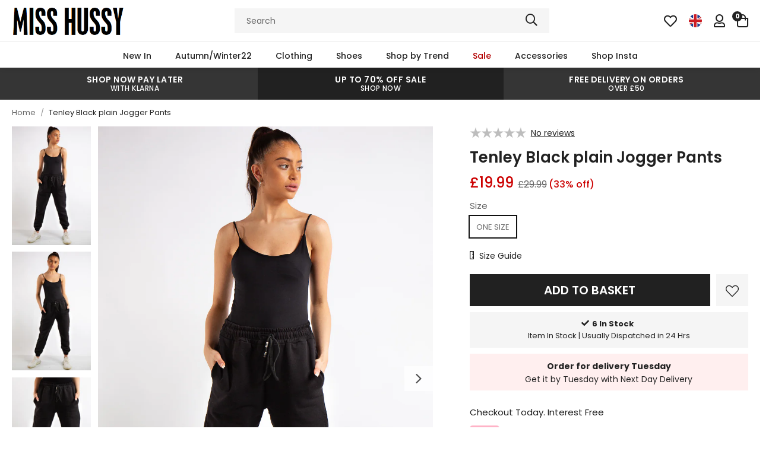

--- FILE ---
content_type: text/html; charset=utf-8
request_url: https://www.misshussy.com/products/tenley-black-plain-jogger-pants
body_size: 38030
content:
<!doctype html>
<!--[if lt IE 7]><html class="no-js lt-ie9 lt-ie8 lt-ie7" lang="en"> <![endif]-->
<!--[if IE 7]><html class="no-js lt-ie9 lt-ie8" lang="en"> <![endif]-->
<!--[if IE 8]><html class="no-js lt-ie9" lang="en"> <![endif]-->
<!--[if IE 9 ]><html class="ie9 no-js"> <![endif]-->
<!--[if (gt IE 9)|!(IE)]><!--> <html class="no-js" lang="en-GB"> <!--<![endif]-->  
<head>

  <meta charset="utf-8" />
  <!--[if IE]><meta http-equiv='X-UA-Compatible' content='IE=edge,chrome=1' /><![endif]-->

  <title>
  
    Tenley Black plain Jogger Pants &ndash; Miss Hussy
  
  </title>

  
    <meta name="description" content="All the jogging bottoms you need at miss hussy... lots of colours in our range of plain joggers!" />
  

  <link rel="canonical" href="https://www.misshussy.com/products/tenley-black-plain-jogger-pants"><link rel="shortcut icon" href="//www.misshussy.com/cdn/shop/files/favicon_180x180.png?v=1667577082" type="image/png" crossorigin="anonymous">

  <meta name="viewport" content="width=device-width, initial-scale=1" />

  
  

  <link rel="preload" as="image" href="//www.misshussy.com/cdn/shop/t/2/assets/miss-hussy-logo-black.png">

  
  

<link rel="preload" as="image" href="//www.misshussy.com/cdn/shop/products/aw19-1-309-107_600x.jpg?v=1667389891">





  
  
  <meta property="og:type" content="product" />
  <meta property="og:title" content="Tenley Black plain Jogger Pants" />
  
  <meta property="og:image" content="http://www.misshussy.com/cdn/shop/products/aw19-1-309-107_grande.jpg?v=1667389891" />
  <meta property="og:image:secure_url" content="https://www.misshussy.com/cdn/shop/products/aw19-1-309-107_grande.jpg?v=1667389891" />
  
  <meta property="og:image" content="http://www.misshussy.com/cdn/shop/products/aw19-1-310-106_grande.jpg?v=1667389891" />
  <meta property="og:image:secure_url" content="https://www.misshussy.com/cdn/shop/products/aw19-1-310-106_grande.jpg?v=1667389891" />
  
  <meta property="og:image" content="http://www.misshussy.com/cdn/shop/products/aw19-1-311-105_grande.jpg?v=1667389891" />
  <meta property="og:image:secure_url" content="https://www.misshussy.com/cdn/shop/products/aw19-1-311-105_grande.jpg?v=1667389891" />
  
  <meta property="og:image" content="http://www.misshussy.com/cdn/shop/products/aw19-1-314-104_grande.jpg?v=1667389891" />
  <meta property="og:image:secure_url" content="https://www.misshussy.com/cdn/shop/products/aw19-1-314-104_grande.jpg?v=1667389891" />
  
  <meta property="og:image" content="http://www.misshussy.com/cdn/shop/products/aw19-1-315-110_grande.jpg?v=1667389891" />
  <meta property="og:image:secure_url" content="https://www.misshussy.com/cdn/shop/products/aw19-1-315-110_grande.jpg?v=1667389891" />
  
  <meta property="og:image" content="http://www.misshussy.com/cdn/shop/products/aw19-1-318-109_grande.jpg?v=1667389891" />
  <meta property="og:image:secure_url" content="https://www.misshussy.com/cdn/shop/products/aw19-1-318-109_grande.jpg?v=1667389891" />
  
  <meta property="og:price:amount" content="19.99" />
  <meta property="og:price:currency" content="GBP" />



<meta property="og:description" content="All the jogging bottoms you need at miss hussy... lots of colours in our range of plain joggers!" />

<meta property="og:url" content="https://www.misshussy.com/products/tenley-black-plain-jogger-pants" />
<meta property="og:site_name" content="Miss Hussy" />
  
 

  <meta name="twitter:card" content="product" />
  <meta name="twitter:title" content="Tenley Black plain Jogger Pants" />
  <meta name="twitter:description" content="Get the perfect off duty look with these hot joggers! Our Tenley Black plain Jogger Pants feature a elasticated tie up waist and straight leg, we are totally obsessed with these! Team with fresh kicks and a tee for effortless style." />
  <meta name="twitter:image" content="http://www.misshussy.com/cdn/shop/products/aw19-1-309-107_large.jpg?v=1667389891" />
  <meta name="twitter:label1" content="Price" />
  <meta name="twitter:data1" content="£19.99 GBP" />
  
  <meta name="twitter:label2" content="Brand" />
  <meta name="twitter:data2" content="Miss Hussy" />
  


  <!-- Pre Fetch -->
  <link rel="dns-prefetch preconnect" href="https://cdn.shopify.com" crossorigin>
  <link rel="dns-prefetch preconnect" href="https://app.backinstock.org" crossorigin>
  <link rel="dns-prefetch preconnect" href="http://schema.org/Product" crossorigin>
  <link rel="dns-prefetch preconnect" href="https://cloudfront.net" crossorigin>
  <link rel="dns-prefetch preconnect" href="https://vars.hotjar.com" crossorigin>
  <link rel="dns-prefetch preconnect" href="https://www.google-analytics.com" crossorigin>
  <link rel="dns-prefetch preconnect" href="https://www.googletagmanager.com" crossorigin>
  <link rel="dns-prefetch preconnect" href="https://stats.g.doubleclick.net" crossorigin>
  
  <!-- Preload Fonts -->
  <link rel="preload" href="//www.misshussy.com/cdn/shop/t/2/assets/poppins-v20-latin-regular.woff2" as="font" type="font/woff2" crossorigin="anonymous">
  <link rel="preload" href="//www.misshussy.com/cdn/shop/t/2/assets/poppins-v20-latin-italic.woff2" as="font" type="font/woff2" crossorigin="anonymous">
  <link rel="preload" href="//www.misshussy.com/cdn/shop/t/2/assets/poppins-v20-latin-500.woff2" as="font" type="font/woff2" crossorigin="anonymous">
  <link rel="preload" href="//www.misshussy.com/cdn/shop/t/2/assets/poppins-v20-latin-500italic.woff2" as="font" type="font/woff2" crossorigin="anonymous">
  <link rel="preload" href="//www.misshussy.com/cdn/shop/t/2/assets/poppins-v20-latin-600.woff2" as="font" type="font/woff2" crossorigin="anonymous">
  <link rel="preload" href="//www.misshussy.com/cdn/shop/t/2/assets/poppins-v20-latin-600italic.woff2" as="font" type="font/woff2" crossorigin="anonymous">
  <link rel="preload" href="//www.misshussy.com/cdn/shop/t/2/assets/poppins-v20-latin-700.woff2" as="font" type="font/woff2" crossorigin="anonymous">
  <link rel="preload" href="//www.misshussy.com/cdn/shop/t/2/assets/poppins-v20-latin-700italic.woff2" as="font" type="font/woff2" crossorigin="anonymous">

  <script>
    var originalAttachEvent = window.attachEvent,
    originalAddEventListener = window.addEventListener;
    var eventListenerOverride = function(eventName,cb,p){
    if (eventName && (eventName==='onload'||eventName==='load') && cb && cb.name==='asyncLoad') {
      window.afterLoadWithEvents = window.afterLoadWithEvents || [];
      window.afterLoadWithEvents.push({
        f:cb,
        evt: 'mousemove',
        el: document
      });
      return;
    }
    if (window.attachEvent){
      originalAttachEvent(eventName,cb)
    } else {
      originalAddEventListener(eventName,cb,p)
      }
    };

    if (window.attachEvent) {
      window.attachEvent = eventListenerOverride;
    } else {
      window.addEventListener=eventListenerOverride;
    }

    const _insertBeforeElementBackup = Element.prototype.insertBefore
    Element.prototype.insertBefore= function(...args) {   
      if(args[0].outerHTML && args[0].outerHTML.indexOf("trekkie") !=-1) {
        var t=this;
        window.afterLoadWithEvents = window.afterLoadWithEvents || [];
        window.afterLoadWithEvents.push({
          f:function() {_insertBeforeElementBackup.apply(t,args)},
          evt: 'mousemove',
          el: document
        });
        return;
      }
      return _insertBeforeElementBackup.apply(this,args);  
    }
  </script>

<script>window.performance && window.performance.mark && window.performance.mark('shopify.content_for_header.start');</script><meta name="google-site-verification" content="BRA79Zj8CTitPIVY2lkhKnHurVi6gJ2aOKUk5s4y3Rg">
<meta id="shopify-digital-wallet" name="shopify-digital-wallet" content="/66925101341/digital_wallets/dialog">
<meta name="shopify-checkout-api-token" content="58bf1584fcfea658b6d0c8b1a66062b9">
<meta id="in-context-paypal-metadata" data-shop-id="66925101341" data-venmo-supported="false" data-environment="production" data-locale="en_US" data-paypal-v4="true" data-currency="GBP">
<link rel="alternate" type="application/json+oembed" href="https://www.misshussy.com/products/tenley-black-plain-jogger-pants.oembed">
<script async="async" src="/checkouts/internal/preloads.js?locale=en-GB"></script>
<link rel="preconnect" href="https://shop.app" crossorigin="anonymous">
<script async="async" src="https://shop.app/checkouts/internal/preloads.js?locale=en-GB&shop_id=66925101341" crossorigin="anonymous"></script>
<script id="apple-pay-shop-capabilities" type="application/json">{"shopId":66925101341,"countryCode":"GB","currencyCode":"GBP","merchantCapabilities":["supports3DS"],"merchantId":"gid:\/\/shopify\/Shop\/66925101341","merchantName":"Miss Hussy","requiredBillingContactFields":["postalAddress","email"],"requiredShippingContactFields":["postalAddress","email"],"shippingType":"shipping","supportedNetworks":["visa","maestro","masterCard","amex","discover","elo"],"total":{"type":"pending","label":"Miss Hussy","amount":"1.00"},"shopifyPaymentsEnabled":true,"supportsSubscriptions":true}</script>
<script id="shopify-features" type="application/json">{"accessToken":"58bf1584fcfea658b6d0c8b1a66062b9","betas":["rich-media-storefront-analytics"],"domain":"www.misshussy.com","predictiveSearch":true,"shopId":66925101341,"locale":"en"}</script>
<script>var Shopify = Shopify || {};
Shopify.shop = "pixusmisshussy.myshopify.com";
Shopify.locale = "en";
Shopify.currency = {"active":"GBP","rate":"1.0"};
Shopify.country = "GB";
Shopify.theme = {"name":"Miss Hussy","id":136959623453,"schema_name":null,"schema_version":null,"theme_store_id":null,"role":"main"};
Shopify.theme.handle = "null";
Shopify.theme.style = {"id":null,"handle":null};
Shopify.cdnHost = "www.misshussy.com/cdn";
Shopify.routes = Shopify.routes || {};
Shopify.routes.root = "/";</script>
<script type="module">!function(o){(o.Shopify=o.Shopify||{}).modules=!0}(window);</script>
<script>!function(o){function n(){var o=[];function n(){o.push(Array.prototype.slice.apply(arguments))}return n.q=o,n}var t=o.Shopify=o.Shopify||{};t.loadFeatures=n(),t.autoloadFeatures=n()}(window);</script>
<script>
  window.ShopifyPay = window.ShopifyPay || {};
  window.ShopifyPay.apiHost = "shop.app\/pay";
  window.ShopifyPay.redirectState = null;
</script>
<script id="shop-js-analytics" type="application/json">{"pageType":"product"}</script>
<script defer="defer" async type="module" src="//www.misshussy.com/cdn/shopifycloud/shop-js/modules/v2/client.init-shop-cart-sync_C5BV16lS.en.esm.js"></script>
<script defer="defer" async type="module" src="//www.misshussy.com/cdn/shopifycloud/shop-js/modules/v2/chunk.common_CygWptCX.esm.js"></script>
<script type="module">
  await import("//www.misshussy.com/cdn/shopifycloud/shop-js/modules/v2/client.init-shop-cart-sync_C5BV16lS.en.esm.js");
await import("//www.misshussy.com/cdn/shopifycloud/shop-js/modules/v2/chunk.common_CygWptCX.esm.js");

  window.Shopify.SignInWithShop?.initShopCartSync?.({"fedCMEnabled":true,"windoidEnabled":true});

</script>
<script>
  window.Shopify = window.Shopify || {};
  if (!window.Shopify.featureAssets) window.Shopify.featureAssets = {};
  window.Shopify.featureAssets['shop-js'] = {"shop-cart-sync":["modules/v2/client.shop-cart-sync_ZFArdW7E.en.esm.js","modules/v2/chunk.common_CygWptCX.esm.js"],"init-fed-cm":["modules/v2/client.init-fed-cm_CmiC4vf6.en.esm.js","modules/v2/chunk.common_CygWptCX.esm.js"],"shop-button":["modules/v2/client.shop-button_tlx5R9nI.en.esm.js","modules/v2/chunk.common_CygWptCX.esm.js"],"shop-cash-offers":["modules/v2/client.shop-cash-offers_DOA2yAJr.en.esm.js","modules/v2/chunk.common_CygWptCX.esm.js","modules/v2/chunk.modal_D71HUcav.esm.js"],"init-windoid":["modules/v2/client.init-windoid_sURxWdc1.en.esm.js","modules/v2/chunk.common_CygWptCX.esm.js"],"shop-toast-manager":["modules/v2/client.shop-toast-manager_ClPi3nE9.en.esm.js","modules/v2/chunk.common_CygWptCX.esm.js"],"init-shop-email-lookup-coordinator":["modules/v2/client.init-shop-email-lookup-coordinator_B8hsDcYM.en.esm.js","modules/v2/chunk.common_CygWptCX.esm.js"],"init-shop-cart-sync":["modules/v2/client.init-shop-cart-sync_C5BV16lS.en.esm.js","modules/v2/chunk.common_CygWptCX.esm.js"],"avatar":["modules/v2/client.avatar_BTnouDA3.en.esm.js"],"pay-button":["modules/v2/client.pay-button_FdsNuTd3.en.esm.js","modules/v2/chunk.common_CygWptCX.esm.js"],"init-customer-accounts":["modules/v2/client.init-customer-accounts_DxDtT_ad.en.esm.js","modules/v2/client.shop-login-button_C5VAVYt1.en.esm.js","modules/v2/chunk.common_CygWptCX.esm.js","modules/v2/chunk.modal_D71HUcav.esm.js"],"init-shop-for-new-customer-accounts":["modules/v2/client.init-shop-for-new-customer-accounts_ChsxoAhi.en.esm.js","modules/v2/client.shop-login-button_C5VAVYt1.en.esm.js","modules/v2/chunk.common_CygWptCX.esm.js","modules/v2/chunk.modal_D71HUcav.esm.js"],"shop-login-button":["modules/v2/client.shop-login-button_C5VAVYt1.en.esm.js","modules/v2/chunk.common_CygWptCX.esm.js","modules/v2/chunk.modal_D71HUcav.esm.js"],"init-customer-accounts-sign-up":["modules/v2/client.init-customer-accounts-sign-up_CPSyQ0Tj.en.esm.js","modules/v2/client.shop-login-button_C5VAVYt1.en.esm.js","modules/v2/chunk.common_CygWptCX.esm.js","modules/v2/chunk.modal_D71HUcav.esm.js"],"shop-follow-button":["modules/v2/client.shop-follow-button_Cva4Ekp9.en.esm.js","modules/v2/chunk.common_CygWptCX.esm.js","modules/v2/chunk.modal_D71HUcav.esm.js"],"checkout-modal":["modules/v2/client.checkout-modal_BPM8l0SH.en.esm.js","modules/v2/chunk.common_CygWptCX.esm.js","modules/v2/chunk.modal_D71HUcav.esm.js"],"lead-capture":["modules/v2/client.lead-capture_Bi8yE_yS.en.esm.js","modules/v2/chunk.common_CygWptCX.esm.js","modules/v2/chunk.modal_D71HUcav.esm.js"],"shop-login":["modules/v2/client.shop-login_D6lNrXab.en.esm.js","modules/v2/chunk.common_CygWptCX.esm.js","modules/v2/chunk.modal_D71HUcav.esm.js"],"payment-terms":["modules/v2/client.payment-terms_CZxnsJam.en.esm.js","modules/v2/chunk.common_CygWptCX.esm.js","modules/v2/chunk.modal_D71HUcav.esm.js"]};
</script>
<script>(function() {
  var isLoaded = false;
  function asyncLoad() {
    if (isLoaded) return;
    isLoaded = true;
    var urls = ["https:\/\/app.kiwisizing.com\/web\/js\/dist\/kiwiSizing\/plugin\/SizingPlugin.prod.js?v=330\u0026shop=pixusmisshussy.myshopify.com","https:\/\/assets.smartwishlist.webmarked.net\/static\/v6\/smartwishlist.js?shop=pixusmisshussy.myshopify.com","https:\/\/live.oneid.eastsideapps.io\/js\/oneid.js?shop=pixusmisshussy.myshopify.com","https:\/\/s3.eu-west-1.amazonaws.com\/production-klarna-il-shopify-osm\/a6c5e37d3b587ca7438f15aa90b429b47085a035\/pixusmisshussy.myshopify.com-1708624208185.js?shop=pixusmisshussy.myshopify.com","\/\/backinstock.useamp.com\/widget\/69418_1767159149.js?category=bis\u0026v=6\u0026shop=pixusmisshussy.myshopify.com"];
    for (var i = 0; i < urls.length; i++) {
      var s = document.createElement('script');
      s.type = 'text/javascript';
      s.async = true;
      s.src = urls[i];
      var x = document.getElementsByTagName('script')[0];
      x.parentNode.insertBefore(s, x);
    }
  };
  if(window.attachEvent) {
    window.attachEvent('onload', asyncLoad);
  } else {
    window.addEventListener('load', asyncLoad, false);
  }
})();</script>
<script id="__st">var __st={"a":66925101341,"offset":0,"reqid":"34baf860-2e24-47cd-b8e4-d9f042f618c8-1768608175","pageurl":"www.misshussy.com\/products\/tenley-black-plain-jogger-pants","u":"e61530c981b5","p":"product","rtyp":"product","rid":7979557454109};</script>
<script>window.ShopifyPaypalV4VisibilityTracking = true;</script>
<script id="captcha-bootstrap">!function(){'use strict';const t='contact',e='account',n='new_comment',o=[[t,t],['blogs',n],['comments',n],[t,'customer']],c=[[e,'customer_login'],[e,'guest_login'],[e,'recover_customer_password'],[e,'create_customer']],r=t=>t.map((([t,e])=>`form[action*='/${t}']:not([data-nocaptcha='true']) input[name='form_type'][value='${e}']`)).join(','),a=t=>()=>t?[...document.querySelectorAll(t)].map((t=>t.form)):[];function s(){const t=[...o],e=r(t);return a(e)}const i='password',u='form_key',d=['recaptcha-v3-token','g-recaptcha-response','h-captcha-response',i],f=()=>{try{return window.sessionStorage}catch{return}},m='__shopify_v',_=t=>t.elements[u];function p(t,e,n=!1){try{const o=window.sessionStorage,c=JSON.parse(o.getItem(e)),{data:r}=function(t){const{data:e,action:n}=t;return t[m]||n?{data:e,action:n}:{data:t,action:n}}(c);for(const[e,n]of Object.entries(r))t.elements[e]&&(t.elements[e].value=n);n&&o.removeItem(e)}catch(o){console.error('form repopulation failed',{error:o})}}const l='form_type',E='cptcha';function T(t){t.dataset[E]=!0}const w=window,h=w.document,L='Shopify',v='ce_forms',y='captcha';let A=!1;((t,e)=>{const n=(g='f06e6c50-85a8-45c8-87d0-21a2b65856fe',I='https://cdn.shopify.com/shopifycloud/storefront-forms-hcaptcha/ce_storefront_forms_captcha_hcaptcha.v1.5.2.iife.js',D={infoText:'Protected by hCaptcha',privacyText:'Privacy',termsText:'Terms'},(t,e,n)=>{const o=w[L][v],c=o.bindForm;if(c)return c(t,g,e,D).then(n);var r;o.q.push([[t,g,e,D],n]),r=I,A||(h.body.append(Object.assign(h.createElement('script'),{id:'captcha-provider',async:!0,src:r})),A=!0)});var g,I,D;w[L]=w[L]||{},w[L][v]=w[L][v]||{},w[L][v].q=[],w[L][y]=w[L][y]||{},w[L][y].protect=function(t,e){n(t,void 0,e),T(t)},Object.freeze(w[L][y]),function(t,e,n,w,h,L){const[v,y,A,g]=function(t,e,n){const i=e?o:[],u=t?c:[],d=[...i,...u],f=r(d),m=r(i),_=r(d.filter((([t,e])=>n.includes(e))));return[a(f),a(m),a(_),s()]}(w,h,L),I=t=>{const e=t.target;return e instanceof HTMLFormElement?e:e&&e.form},D=t=>v().includes(t);t.addEventListener('submit',(t=>{const e=I(t);if(!e)return;const n=D(e)&&!e.dataset.hcaptchaBound&&!e.dataset.recaptchaBound,o=_(e),c=g().includes(e)&&(!o||!o.value);(n||c)&&t.preventDefault(),c&&!n&&(function(t){try{if(!f())return;!function(t){const e=f();if(!e)return;const n=_(t);if(!n)return;const o=n.value;o&&e.removeItem(o)}(t);const e=Array.from(Array(32),(()=>Math.random().toString(36)[2])).join('');!function(t,e){_(t)||t.append(Object.assign(document.createElement('input'),{type:'hidden',name:u})),t.elements[u].value=e}(t,e),function(t,e){const n=f();if(!n)return;const o=[...t.querySelectorAll(`input[type='${i}']`)].map((({name:t})=>t)),c=[...d,...o],r={};for(const[a,s]of new FormData(t).entries())c.includes(a)||(r[a]=s);n.setItem(e,JSON.stringify({[m]:1,action:t.action,data:r}))}(t,e)}catch(e){console.error('failed to persist form',e)}}(e),e.submit())}));const S=(t,e)=>{t&&!t.dataset[E]&&(n(t,e.some((e=>e===t))),T(t))};for(const o of['focusin','change'])t.addEventListener(o,(t=>{const e=I(t);D(e)&&S(e,y())}));const B=e.get('form_key'),M=e.get(l),P=B&&M;t.addEventListener('DOMContentLoaded',(()=>{const t=y();if(P)for(const e of t)e.elements[l].value===M&&p(e,B);[...new Set([...A(),...v().filter((t=>'true'===t.dataset.shopifyCaptcha))])].forEach((e=>S(e,t)))}))}(h,new URLSearchParams(w.location.search),n,t,e,['guest_login'])})(!0,!0)}();</script>
<script integrity="sha256-4kQ18oKyAcykRKYeNunJcIwy7WH5gtpwJnB7kiuLZ1E=" data-source-attribution="shopify.loadfeatures" defer="defer" src="//www.misshussy.com/cdn/shopifycloud/storefront/assets/storefront/load_feature-a0a9edcb.js" crossorigin="anonymous"></script>
<script crossorigin="anonymous" defer="defer" src="//www.misshussy.com/cdn/shopifycloud/storefront/assets/shopify_pay/storefront-65b4c6d7.js?v=20250812"></script>
<script data-source-attribution="shopify.dynamic_checkout.dynamic.init">var Shopify=Shopify||{};Shopify.PaymentButton=Shopify.PaymentButton||{isStorefrontPortableWallets:!0,init:function(){window.Shopify.PaymentButton.init=function(){};var t=document.createElement("script");t.src="https://www.misshussy.com/cdn/shopifycloud/portable-wallets/latest/portable-wallets.en.js",t.type="module",document.head.appendChild(t)}};
</script>
<script data-source-attribution="shopify.dynamic_checkout.buyer_consent">
  function portableWalletsHideBuyerConsent(e){var t=document.getElementById("shopify-buyer-consent"),n=document.getElementById("shopify-subscription-policy-button");t&&n&&(t.classList.add("hidden"),t.setAttribute("aria-hidden","true"),n.removeEventListener("click",e))}function portableWalletsShowBuyerConsent(e){var t=document.getElementById("shopify-buyer-consent"),n=document.getElementById("shopify-subscription-policy-button");t&&n&&(t.classList.remove("hidden"),t.removeAttribute("aria-hidden"),n.addEventListener("click",e))}window.Shopify?.PaymentButton&&(window.Shopify.PaymentButton.hideBuyerConsent=portableWalletsHideBuyerConsent,window.Shopify.PaymentButton.showBuyerConsent=portableWalletsShowBuyerConsent);
</script>
<script data-source-attribution="shopify.dynamic_checkout.cart.bootstrap">document.addEventListener("DOMContentLoaded",(function(){function t(){return document.querySelector("shopify-accelerated-checkout-cart, shopify-accelerated-checkout")}if(t())Shopify.PaymentButton.init();else{new MutationObserver((function(e,n){t()&&(Shopify.PaymentButton.init(),n.disconnect())})).observe(document.body,{childList:!0,subtree:!0})}}));
</script>
<link id="shopify-accelerated-checkout-styles" rel="stylesheet" media="screen" href="https://www.misshussy.com/cdn/shopifycloud/portable-wallets/latest/accelerated-checkout-backwards-compat.css" crossorigin="anonymous">
<style id="shopify-accelerated-checkout-cart">
        #shopify-buyer-consent {
  margin-top: 1em;
  display: inline-block;
  width: 100%;
}

#shopify-buyer-consent.hidden {
  display: none;
}

#shopify-subscription-policy-button {
  background: none;
  border: none;
  padding: 0;
  text-decoration: underline;
  font-size: inherit;
  cursor: pointer;
}

#shopify-subscription-policy-button::before {
  box-shadow: none;
}

      </style>

<script>window.performance && window.performance.mark && window.performance.mark('shopify.content_for_header.end');</script>

  
    <link rel="preload stylesheet" href="//www.misshussy.com/cdn/shop/t/2/assets/product-essential.css?v=48956989246521421361669125642" as="style">
  

  <!--[if lt IE 9]>
  <script src="//html5shiv.googlecode.com/svn/trunk/html5.js" type="text/javascript"></script>
  <![endif]-->

  

  
  <!-- Google Tag Manager -->
<script>(function(w,d,s,l,i){w[l]=w[l]||[];w[l].push({'gtm.start':
new Date().getTime(),event:'gtm.js'});var f=d.getElementsByTagName(s)[0],
j=d.createElement(s),dl=l!='dataLayer'?'&l='+l:'';j.async=true;j.src=
'https://www.googletagmanager.com/gtm.js?id='+i+dl;f.parentNode.insertBefore(j,f);
})(window,document,'script','dataLayer','GTM-WVTSHSG');</script>
<!-- End Google Tag Manager -->
 <!-- Facebook Pixel Code -->
<script>
 !function(f,b,e,v,n,t,s)
 {if(f.fbq)return;n=f.fbq=function(){n.callMethod?
 n.callMethod.apply(n,arguments):n.queue.push(arguments)};
 if(!f._fbq)f._fbq=n;n.push=n;n.loaded=!0;n.version='2.0';
 n.queue=[];t=b.createElement(e);t.async=!0;
 t.src=v;s=b.getElementsByTagName(e)[0];
 s.parentNode.insertBefore(t,s)}(window, document,'script',
 'https://connect.facebook.net/en_US/fbevents.js');
 fbq('init', '1593658734141694');
 fbq('track', 'PageView');
</script>
<noscript><img height="1" width="1" style="display:none" src="https://www.facebook.com/tr?id=1593658734141694&ev=PageView&noscript=1"></noscript>
<!-- End Facebook Pixel Code -->
<meta name="google-site-verification" content="P4FwZA30yD4KA515Mik0PdkD5JD7PFFXYP_EsZ89fpU">
<meta name="facebook-domain-verification" content="bz4ub04l8ubr5alydaqhcmqrd4j62d">
  

  <!--begin-boost-pfs-filter-css-->
    <link rel="preload stylesheet" href="//www.misshussy.com/cdn/shop/t/2/assets/boost-pfs-instant-search.css?v=49615345288930719331667211766" as="style"><link href="//www.misshussy.com/cdn/shop/t/2/assets/boost-pfs-custom.css?v=94266904389735261831678077308" rel="stylesheet" type="text/css" media="all" />
<style data-id="boost-pfs-style" type="text/css">
    .boost-pfs-filter-option-title-text {}

   .boost-pfs-filter-tree-v .boost-pfs-filter-option-title-text:before {}
    .boost-pfs-filter-tree-v .boost-pfs-filter-option.boost-pfs-filter-option-collapsed .boost-pfs-filter-option-title-text:before {}
    .boost-pfs-filter-tree-h .boost-pfs-filter-option-title-heading:before {}

    .boost-pfs-filter-refine-by .boost-pfs-filter-option-title h3 {}

    .boost-pfs-filter-option-content .boost-pfs-filter-option-item-list .boost-pfs-filter-option-item button,
    .boost-pfs-filter-option-content .boost-pfs-filter-option-item-list .boost-pfs-filter-option-item .boost-pfs-filter-button,
    .boost-pfs-filter-option-range-amount input,
    .boost-pfs-filter-tree-v .boost-pfs-filter-refine-by .boost-pfs-filter-refine-by-items .refine-by-item,
    .boost-pfs-filter-refine-by-wrapper-v .boost-pfs-filter-refine-by .boost-pfs-filter-refine-by-items .refine-by-item,
    .boost-pfs-filter-refine-by .boost-pfs-filter-option-title,
    .boost-pfs-filter-refine-by .boost-pfs-filter-refine-by-items .refine-by-item>a,
    .boost-pfs-filter-refine-by>span,
    .boost-pfs-filter-clear,
    .boost-pfs-filter-clear-all{}
    .boost-pfs-filter-tree-h .boost-pfs-filter-pc .boost-pfs-filter-refine-by-items .refine-by-item .boost-pfs-filter-clear .refine-by-type, 
    .boost-pfs-filter-refine-by-wrapper-h .boost-pfs-filter-pc .boost-pfs-filter-refine-by-items .refine-by-item .boost-pfs-filter-clear .refine-by-type {}

    .boost-pfs-filter-option-multi-level-collections .boost-pfs-filter-option-multi-level-list .boost-pfs-filter-option-item .boost-pfs-filter-button-arrow .boost-pfs-arrow:before,
    .boost-pfs-filter-option-multi-level-tag .boost-pfs-filter-option-multi-level-list .boost-pfs-filter-option-item .boost-pfs-filter-button-arrow .boost-pfs-arrow:before {}

    .boost-pfs-filter-refine-by-wrapper-v .boost-pfs-filter-refine-by .boost-pfs-filter-refine-by-items .refine-by-item .boost-pfs-filter-clear:after, 
    .boost-pfs-filter-refine-by-wrapper-v .boost-pfs-filter-refine-by .boost-pfs-filter-refine-by-items .refine-by-item .boost-pfs-filter-clear:before, 
    .boost-pfs-filter-tree-v .boost-pfs-filter-refine-by .boost-pfs-filter-refine-by-items .refine-by-item .boost-pfs-filter-clear:after, 
    .boost-pfs-filter-tree-v .boost-pfs-filter-refine-by .boost-pfs-filter-refine-by-items .refine-by-item .boost-pfs-filter-clear:before,
    .boost-pfs-filter-refine-by-wrapper-h .boost-pfs-filter-pc .boost-pfs-filter-refine-by-items .refine-by-item .boost-pfs-filter-clear:after, 
    .boost-pfs-filter-refine-by-wrapper-h .boost-pfs-filter-pc .boost-pfs-filter-refine-by-items .refine-by-item .boost-pfs-filter-clear:before, 
    .boost-pfs-filter-tree-h .boost-pfs-filter-pc .boost-pfs-filter-refine-by-items .refine-by-item .boost-pfs-filter-clear:after, 
    .boost-pfs-filter-tree-h .boost-pfs-filter-pc .boost-pfs-filter-refine-by-items .refine-by-item .boost-pfs-filter-clear:before {}
    .boost-pfs-filter-option-range-slider .noUi-value-horizontal {}

    .boost-pfs-filter-tree-mobile-button button,
    .boost-pfs-filter-top-sorting-mobile button {}
    .boost-pfs-filter-top-sorting-mobile button>span:after {}
  </style>
  <!--end-boost-pfs-filter-css-->
  
  
  <script>
window.KiwiSizing = window.KiwiSizing === undefined ? {} : window.KiwiSizing;
KiwiSizing.shop = "pixusmisshussy.myshopify.com";


KiwiSizing.data = {
  collections: "426554753309,426555080989,426556096797,426555015453,426554687773,426564124957,426555670813,426554884381,426554655005,428417253661,426554982685,426564092189,426556195101",
  tags: "Colour|Black,Details|Tie Up,Fit|Recommended Fit for Size UK 6-12,GS,Material|95% Cotton \/ 5% Elastane,Style|Comfy Fit",
  product: "7979557454109",
  vendor: "Miss Hussy",
  type: "",
  title: "Tenley Black plain Jogger Pants",
  images: ["\/\/www.misshussy.com\/cdn\/shop\/products\/aw19-1-309-107.jpg?v=1667389891","\/\/www.misshussy.com\/cdn\/shop\/products\/aw19-1-310-106.jpg?v=1667389891","\/\/www.misshussy.com\/cdn\/shop\/products\/aw19-1-311-105.jpg?v=1667389891","\/\/www.misshussy.com\/cdn\/shop\/products\/aw19-1-314-104.jpg?v=1667389891","\/\/www.misshussy.com\/cdn\/shop\/products\/aw19-1-315-110.jpg?v=1667389891","\/\/www.misshussy.com\/cdn\/shop\/products\/aw19-1-318-109.jpg?v=1667389891"],
};

</script>
  

<link href="https://monorail-edge.shopifysvc.com" rel="dns-prefetch">
<script>(function(){if ("sendBeacon" in navigator && "performance" in window) {try {var session_token_from_headers = performance.getEntriesByType('navigation')[0].serverTiming.find(x => x.name == '_s').description;} catch {var session_token_from_headers = undefined;}var session_cookie_matches = document.cookie.match(/_shopify_s=([^;]*)/);var session_token_from_cookie = session_cookie_matches && session_cookie_matches.length === 2 ? session_cookie_matches[1] : "";var session_token = session_token_from_headers || session_token_from_cookie || "";function handle_abandonment_event(e) {var entries = performance.getEntries().filter(function(entry) {return /monorail-edge.shopifysvc.com/.test(entry.name);});if (!window.abandonment_tracked && entries.length === 0) {window.abandonment_tracked = true;var currentMs = Date.now();var navigation_start = performance.timing.navigationStart;var payload = {shop_id: 66925101341,url: window.location.href,navigation_start,duration: currentMs - navigation_start,session_token,page_type: "product"};window.navigator.sendBeacon("https://monorail-edge.shopifysvc.com/v1/produce", JSON.stringify({schema_id: "online_store_buyer_site_abandonment/1.1",payload: payload,metadata: {event_created_at_ms: currentMs,event_sent_at_ms: currentMs}}));}}window.addEventListener('pagehide', handle_abandonment_event);}}());</script>
<script id="web-pixels-manager-setup">(function e(e,d,r,n,o){if(void 0===o&&(o={}),!Boolean(null===(a=null===(i=window.Shopify)||void 0===i?void 0:i.analytics)||void 0===a?void 0:a.replayQueue)){var i,a;window.Shopify=window.Shopify||{};var t=window.Shopify;t.analytics=t.analytics||{};var s=t.analytics;s.replayQueue=[],s.publish=function(e,d,r){return s.replayQueue.push([e,d,r]),!0};try{self.performance.mark("wpm:start")}catch(e){}var l=function(){var e={modern:/Edge?\/(1{2}[4-9]|1[2-9]\d|[2-9]\d{2}|\d{4,})\.\d+(\.\d+|)|Firefox\/(1{2}[4-9]|1[2-9]\d|[2-9]\d{2}|\d{4,})\.\d+(\.\d+|)|Chrom(ium|e)\/(9{2}|\d{3,})\.\d+(\.\d+|)|(Maci|X1{2}).+ Version\/(15\.\d+|(1[6-9]|[2-9]\d|\d{3,})\.\d+)([,.]\d+|)( \(\w+\)|)( Mobile\/\w+|) Safari\/|Chrome.+OPR\/(9{2}|\d{3,})\.\d+\.\d+|(CPU[ +]OS|iPhone[ +]OS|CPU[ +]iPhone|CPU IPhone OS|CPU iPad OS)[ +]+(15[._]\d+|(1[6-9]|[2-9]\d|\d{3,})[._]\d+)([._]\d+|)|Android:?[ /-](13[3-9]|1[4-9]\d|[2-9]\d{2}|\d{4,})(\.\d+|)(\.\d+|)|Android.+Firefox\/(13[5-9]|1[4-9]\d|[2-9]\d{2}|\d{4,})\.\d+(\.\d+|)|Android.+Chrom(ium|e)\/(13[3-9]|1[4-9]\d|[2-9]\d{2}|\d{4,})\.\d+(\.\d+|)|SamsungBrowser\/([2-9]\d|\d{3,})\.\d+/,legacy:/Edge?\/(1[6-9]|[2-9]\d|\d{3,})\.\d+(\.\d+|)|Firefox\/(5[4-9]|[6-9]\d|\d{3,})\.\d+(\.\d+|)|Chrom(ium|e)\/(5[1-9]|[6-9]\d|\d{3,})\.\d+(\.\d+|)([\d.]+$|.*Safari\/(?![\d.]+ Edge\/[\d.]+$))|(Maci|X1{2}).+ Version\/(10\.\d+|(1[1-9]|[2-9]\d|\d{3,})\.\d+)([,.]\d+|)( \(\w+\)|)( Mobile\/\w+|) Safari\/|Chrome.+OPR\/(3[89]|[4-9]\d|\d{3,})\.\d+\.\d+|(CPU[ +]OS|iPhone[ +]OS|CPU[ +]iPhone|CPU IPhone OS|CPU iPad OS)[ +]+(10[._]\d+|(1[1-9]|[2-9]\d|\d{3,})[._]\d+)([._]\d+|)|Android:?[ /-](13[3-9]|1[4-9]\d|[2-9]\d{2}|\d{4,})(\.\d+|)(\.\d+|)|Mobile Safari.+OPR\/([89]\d|\d{3,})\.\d+\.\d+|Android.+Firefox\/(13[5-9]|1[4-9]\d|[2-9]\d{2}|\d{4,})\.\d+(\.\d+|)|Android.+Chrom(ium|e)\/(13[3-9]|1[4-9]\d|[2-9]\d{2}|\d{4,})\.\d+(\.\d+|)|Android.+(UC? ?Browser|UCWEB|U3)[ /]?(15\.([5-9]|\d{2,})|(1[6-9]|[2-9]\d|\d{3,})\.\d+)\.\d+|SamsungBrowser\/(5\.\d+|([6-9]|\d{2,})\.\d+)|Android.+MQ{2}Browser\/(14(\.(9|\d{2,})|)|(1[5-9]|[2-9]\d|\d{3,})(\.\d+|))(\.\d+|)|K[Aa][Ii]OS\/(3\.\d+|([4-9]|\d{2,})\.\d+)(\.\d+|)/},d=e.modern,r=e.legacy,n=navigator.userAgent;return n.match(d)?"modern":n.match(r)?"legacy":"unknown"}(),u="modern"===l?"modern":"legacy",c=(null!=n?n:{modern:"",legacy:""})[u],f=function(e){return[e.baseUrl,"/wpm","/b",e.hashVersion,"modern"===e.buildTarget?"m":"l",".js"].join("")}({baseUrl:d,hashVersion:r,buildTarget:u}),m=function(e){var d=e.version,r=e.bundleTarget,n=e.surface,o=e.pageUrl,i=e.monorailEndpoint;return{emit:function(e){var a=e.status,t=e.errorMsg,s=(new Date).getTime(),l=JSON.stringify({metadata:{event_sent_at_ms:s},events:[{schema_id:"web_pixels_manager_load/3.1",payload:{version:d,bundle_target:r,page_url:o,status:a,surface:n,error_msg:t},metadata:{event_created_at_ms:s}}]});if(!i)return console&&console.warn&&console.warn("[Web Pixels Manager] No Monorail endpoint provided, skipping logging."),!1;try{return self.navigator.sendBeacon.bind(self.navigator)(i,l)}catch(e){}var u=new XMLHttpRequest;try{return u.open("POST",i,!0),u.setRequestHeader("Content-Type","text/plain"),u.send(l),!0}catch(e){return console&&console.warn&&console.warn("[Web Pixels Manager] Got an unhandled error while logging to Monorail."),!1}}}}({version:r,bundleTarget:l,surface:e.surface,pageUrl:self.location.href,monorailEndpoint:e.monorailEndpoint});try{o.browserTarget=l,function(e){var d=e.src,r=e.async,n=void 0===r||r,o=e.onload,i=e.onerror,a=e.sri,t=e.scriptDataAttributes,s=void 0===t?{}:t,l=document.createElement("script"),u=document.querySelector("head"),c=document.querySelector("body");if(l.async=n,l.src=d,a&&(l.integrity=a,l.crossOrigin="anonymous"),s)for(var f in s)if(Object.prototype.hasOwnProperty.call(s,f))try{l.dataset[f]=s[f]}catch(e){}if(o&&l.addEventListener("load",o),i&&l.addEventListener("error",i),u)u.appendChild(l);else{if(!c)throw new Error("Did not find a head or body element to append the script");c.appendChild(l)}}({src:f,async:!0,onload:function(){if(!function(){var e,d;return Boolean(null===(d=null===(e=window.Shopify)||void 0===e?void 0:e.analytics)||void 0===d?void 0:d.initialized)}()){var d=window.webPixelsManager.init(e)||void 0;if(d){var r=window.Shopify.analytics;r.replayQueue.forEach((function(e){var r=e[0],n=e[1],o=e[2];d.publishCustomEvent(r,n,o)})),r.replayQueue=[],r.publish=d.publishCustomEvent,r.visitor=d.visitor,r.initialized=!0}}},onerror:function(){return m.emit({status:"failed",errorMsg:"".concat(f," has failed to load")})},sri:function(e){var d=/^sha384-[A-Za-z0-9+/=]+$/;return"string"==typeof e&&d.test(e)}(c)?c:"",scriptDataAttributes:o}),m.emit({status:"loading"})}catch(e){m.emit({status:"failed",errorMsg:(null==e?void 0:e.message)||"Unknown error"})}}})({shopId: 66925101341,storefrontBaseUrl: "https://www.misshussy.com",extensionsBaseUrl: "https://extensions.shopifycdn.com/cdn/shopifycloud/web-pixels-manager",monorailEndpoint: "https://monorail-edge.shopifysvc.com/unstable/produce_batch",surface: "storefront-renderer",enabledBetaFlags: ["2dca8a86"],webPixelsConfigList: [{"id":"767033629","configuration":"{\"config\":\"{\\\"pixel_id\\\":\\\"G-B6HGZE7TVJ\\\",\\\"target_country\\\":\\\"GB\\\",\\\"gtag_events\\\":[{\\\"type\\\":\\\"begin_checkout\\\",\\\"action_label\\\":\\\"G-B6HGZE7TVJ\\\"},{\\\"type\\\":\\\"search\\\",\\\"action_label\\\":\\\"G-B6HGZE7TVJ\\\"},{\\\"type\\\":\\\"view_item\\\",\\\"action_label\\\":[\\\"G-B6HGZE7TVJ\\\",\\\"MC-GQ3289ESB7\\\"]},{\\\"type\\\":\\\"purchase\\\",\\\"action_label\\\":[\\\"G-B6HGZE7TVJ\\\",\\\"MC-GQ3289ESB7\\\"]},{\\\"type\\\":\\\"page_view\\\",\\\"action_label\\\":[\\\"G-B6HGZE7TVJ\\\",\\\"MC-GQ3289ESB7\\\"]},{\\\"type\\\":\\\"add_payment_info\\\",\\\"action_label\\\":\\\"G-B6HGZE7TVJ\\\"},{\\\"type\\\":\\\"add_to_cart\\\",\\\"action_label\\\":\\\"G-B6HGZE7TVJ\\\"}],\\\"enable_monitoring_mode\\\":false}\"}","eventPayloadVersion":"v1","runtimeContext":"OPEN","scriptVersion":"b2a88bafab3e21179ed38636efcd8a93","type":"APP","apiClientId":1780363,"privacyPurposes":[],"dataSharingAdjustments":{"protectedCustomerApprovalScopes":["read_customer_address","read_customer_email","read_customer_name","read_customer_personal_data","read_customer_phone"]}},{"id":"673284381","configuration":"{\"pixelCode\":\"CJD09H3C77UFRDH31ICG\"}","eventPayloadVersion":"v1","runtimeContext":"STRICT","scriptVersion":"22e92c2ad45662f435e4801458fb78cc","type":"APP","apiClientId":4383523,"privacyPurposes":["ANALYTICS","MARKETING","SALE_OF_DATA"],"dataSharingAdjustments":{"protectedCustomerApprovalScopes":["read_customer_address","read_customer_email","read_customer_name","read_customer_personal_data","read_customer_phone"]}},{"id":"shopify-app-pixel","configuration":"{}","eventPayloadVersion":"v1","runtimeContext":"STRICT","scriptVersion":"0450","apiClientId":"shopify-pixel","type":"APP","privacyPurposes":["ANALYTICS","MARKETING"]},{"id":"shopify-custom-pixel","eventPayloadVersion":"v1","runtimeContext":"LAX","scriptVersion":"0450","apiClientId":"shopify-pixel","type":"CUSTOM","privacyPurposes":["ANALYTICS","MARKETING"]}],isMerchantRequest: false,initData: {"shop":{"name":"Miss Hussy","paymentSettings":{"currencyCode":"GBP"},"myshopifyDomain":"pixusmisshussy.myshopify.com","countryCode":"GB","storefrontUrl":"https:\/\/www.misshussy.com"},"customer":null,"cart":null,"checkout":null,"productVariants":[{"price":{"amount":19.99,"currencyCode":"GBP"},"product":{"title":"Tenley Black plain Jogger Pants","vendor":"Miss Hussy","id":"7979557454109","untranslatedTitle":"Tenley Black plain Jogger Pants","url":"\/products\/tenley-black-plain-jogger-pants","type":""},"id":"43694507295005","image":{"src":"\/\/www.misshussy.com\/cdn\/shop\/products\/aw19-1-309-107.jpg?v=1667389891"},"sku":"BLK-2767","title":"One Size","untranslatedTitle":"One Size"}],"purchasingCompany":null},},"https://www.misshussy.com/cdn","fcfee988w5aeb613cpc8e4bc33m6693e112",{"modern":"","legacy":""},{"shopId":"66925101341","storefrontBaseUrl":"https:\/\/www.misshussy.com","extensionBaseUrl":"https:\/\/extensions.shopifycdn.com\/cdn\/shopifycloud\/web-pixels-manager","surface":"storefront-renderer","enabledBetaFlags":"[\"2dca8a86\"]","isMerchantRequest":"false","hashVersion":"fcfee988w5aeb613cpc8e4bc33m6693e112","publish":"custom","events":"[[\"page_viewed\",{}],[\"product_viewed\",{\"productVariant\":{\"price\":{\"amount\":19.99,\"currencyCode\":\"GBP\"},\"product\":{\"title\":\"Tenley Black plain Jogger Pants\",\"vendor\":\"Miss Hussy\",\"id\":\"7979557454109\",\"untranslatedTitle\":\"Tenley Black plain Jogger Pants\",\"url\":\"\/products\/tenley-black-plain-jogger-pants\",\"type\":\"\"},\"id\":\"43694507295005\",\"image\":{\"src\":\"\/\/www.misshussy.com\/cdn\/shop\/products\/aw19-1-309-107.jpg?v=1667389891\"},\"sku\":\"BLK-2767\",\"title\":\"One Size\",\"untranslatedTitle\":\"One Size\"}}]]"});</script><script>
  window.ShopifyAnalytics = window.ShopifyAnalytics || {};
  window.ShopifyAnalytics.meta = window.ShopifyAnalytics.meta || {};
  window.ShopifyAnalytics.meta.currency = 'GBP';
  var meta = {"product":{"id":7979557454109,"gid":"gid:\/\/shopify\/Product\/7979557454109","vendor":"Miss Hussy","type":"","handle":"tenley-black-plain-jogger-pants","variants":[{"id":43694507295005,"price":1999,"name":"Tenley Black plain Jogger Pants - One Size","public_title":"One Size","sku":"BLK-2767"}],"remote":false},"page":{"pageType":"product","resourceType":"product","resourceId":7979557454109,"requestId":"34baf860-2e24-47cd-b8e4-d9f042f618c8-1768608175"}};
  for (var attr in meta) {
    window.ShopifyAnalytics.meta[attr] = meta[attr];
  }
</script>
<script class="analytics">
  (function () {
    var customDocumentWrite = function(content) {
      var jquery = null;

      if (window.jQuery) {
        jquery = window.jQuery;
      } else if (window.Checkout && window.Checkout.$) {
        jquery = window.Checkout.$;
      }

      if (jquery) {
        jquery('body').append(content);
      }
    };

    var hasLoggedConversion = function(token) {
      if (token) {
        return document.cookie.indexOf('loggedConversion=' + token) !== -1;
      }
      return false;
    }

    var setCookieIfConversion = function(token) {
      if (token) {
        var twoMonthsFromNow = new Date(Date.now());
        twoMonthsFromNow.setMonth(twoMonthsFromNow.getMonth() + 2);

        document.cookie = 'loggedConversion=' + token + '; expires=' + twoMonthsFromNow;
      }
    }

    var trekkie = window.ShopifyAnalytics.lib = window.trekkie = window.trekkie || [];
    if (trekkie.integrations) {
      return;
    }
    trekkie.methods = [
      'identify',
      'page',
      'ready',
      'track',
      'trackForm',
      'trackLink'
    ];
    trekkie.factory = function(method) {
      return function() {
        var args = Array.prototype.slice.call(arguments);
        args.unshift(method);
        trekkie.push(args);
        return trekkie;
      };
    };
    for (var i = 0; i < trekkie.methods.length; i++) {
      var key = trekkie.methods[i];
      trekkie[key] = trekkie.factory(key);
    }
    trekkie.load = function(config) {
      trekkie.config = config || {};
      trekkie.config.initialDocumentCookie = document.cookie;
      var first = document.getElementsByTagName('script')[0];
      var script = document.createElement('script');
      script.type = 'text/javascript';
      script.onerror = function(e) {
        var scriptFallback = document.createElement('script');
        scriptFallback.type = 'text/javascript';
        scriptFallback.onerror = function(error) {
                var Monorail = {
      produce: function produce(monorailDomain, schemaId, payload) {
        var currentMs = new Date().getTime();
        var event = {
          schema_id: schemaId,
          payload: payload,
          metadata: {
            event_created_at_ms: currentMs,
            event_sent_at_ms: currentMs
          }
        };
        return Monorail.sendRequest("https://" + monorailDomain + "/v1/produce", JSON.stringify(event));
      },
      sendRequest: function sendRequest(endpointUrl, payload) {
        // Try the sendBeacon API
        if (window && window.navigator && typeof window.navigator.sendBeacon === 'function' && typeof window.Blob === 'function' && !Monorail.isIos12()) {
          var blobData = new window.Blob([payload], {
            type: 'text/plain'
          });

          if (window.navigator.sendBeacon(endpointUrl, blobData)) {
            return true;
          } // sendBeacon was not successful

        } // XHR beacon

        var xhr = new XMLHttpRequest();

        try {
          xhr.open('POST', endpointUrl);
          xhr.setRequestHeader('Content-Type', 'text/plain');
          xhr.send(payload);
        } catch (e) {
          console.log(e);
        }

        return false;
      },
      isIos12: function isIos12() {
        return window.navigator.userAgent.lastIndexOf('iPhone; CPU iPhone OS 12_') !== -1 || window.navigator.userAgent.lastIndexOf('iPad; CPU OS 12_') !== -1;
      }
    };
    Monorail.produce('monorail-edge.shopifysvc.com',
      'trekkie_storefront_load_errors/1.1',
      {shop_id: 66925101341,
      theme_id: 136959623453,
      app_name: "storefront",
      context_url: window.location.href,
      source_url: "//www.misshussy.com/cdn/s/trekkie.storefront.cd680fe47e6c39ca5d5df5f0a32d569bc48c0f27.min.js"});

        };
        scriptFallback.async = true;
        scriptFallback.src = '//www.misshussy.com/cdn/s/trekkie.storefront.cd680fe47e6c39ca5d5df5f0a32d569bc48c0f27.min.js';
        first.parentNode.insertBefore(scriptFallback, first);
      };
      script.async = true;
      script.src = '//www.misshussy.com/cdn/s/trekkie.storefront.cd680fe47e6c39ca5d5df5f0a32d569bc48c0f27.min.js';
      first.parentNode.insertBefore(script, first);
    };
    trekkie.load(
      {"Trekkie":{"appName":"storefront","development":false,"defaultAttributes":{"shopId":66925101341,"isMerchantRequest":null,"themeId":136959623453,"themeCityHash":"10321677036786827224","contentLanguage":"en","currency":"GBP","eventMetadataId":"17c301ce-eaaf-4279-9f70-533913179eb9"},"isServerSideCookieWritingEnabled":true,"monorailRegion":"shop_domain","enabledBetaFlags":["65f19447"]},"Session Attribution":{},"S2S":{"facebookCapiEnabled":false,"source":"trekkie-storefront-renderer","apiClientId":580111}}
    );

    var loaded = false;
    trekkie.ready(function() {
      if (loaded) return;
      loaded = true;

      window.ShopifyAnalytics.lib = window.trekkie;

      var originalDocumentWrite = document.write;
      document.write = customDocumentWrite;
      try { window.ShopifyAnalytics.merchantGoogleAnalytics.call(this); } catch(error) {};
      document.write = originalDocumentWrite;

      window.ShopifyAnalytics.lib.page(null,{"pageType":"product","resourceType":"product","resourceId":7979557454109,"requestId":"34baf860-2e24-47cd-b8e4-d9f042f618c8-1768608175","shopifyEmitted":true});

      var match = window.location.pathname.match(/checkouts\/(.+)\/(thank_you|post_purchase)/)
      var token = match? match[1]: undefined;
      if (!hasLoggedConversion(token)) {
        setCookieIfConversion(token);
        window.ShopifyAnalytics.lib.track("Viewed Product",{"currency":"GBP","variantId":43694507295005,"productId":7979557454109,"productGid":"gid:\/\/shopify\/Product\/7979557454109","name":"Tenley Black plain Jogger Pants - One Size","price":"19.99","sku":"BLK-2767","brand":"Miss Hussy","variant":"One Size","category":"","nonInteraction":true,"remote":false},undefined,undefined,{"shopifyEmitted":true});
      window.ShopifyAnalytics.lib.track("monorail:\/\/trekkie_storefront_viewed_product\/1.1",{"currency":"GBP","variantId":43694507295005,"productId":7979557454109,"productGid":"gid:\/\/shopify\/Product\/7979557454109","name":"Tenley Black plain Jogger Pants - One Size","price":"19.99","sku":"BLK-2767","brand":"Miss Hussy","variant":"One Size","category":"","nonInteraction":true,"remote":false,"referer":"https:\/\/www.misshussy.com\/products\/tenley-black-plain-jogger-pants"});
      }
    });


        var eventsListenerScript = document.createElement('script');
        eventsListenerScript.async = true;
        eventsListenerScript.src = "//www.misshussy.com/cdn/shopifycloud/storefront/assets/shop_events_listener-3da45d37.js";
        document.getElementsByTagName('head')[0].appendChild(eventsListenerScript);

})();</script>
  <script>
  if (!window.ga || (window.ga && typeof window.ga !== 'function')) {
    window.ga = function ga() {
      (window.ga.q = window.ga.q || []).push(arguments);
      if (window.Shopify && window.Shopify.analytics && typeof window.Shopify.analytics.publish === 'function') {
        window.Shopify.analytics.publish("ga_stub_called", {}, {sendTo: "google_osp_migration"});
      }
      console.error("Shopify's Google Analytics stub called with:", Array.from(arguments), "\nSee https://help.shopify.com/manual/promoting-marketing/pixels/pixel-migration#google for more information.");
    };
    if (window.Shopify && window.Shopify.analytics && typeof window.Shopify.analytics.publish === 'function') {
      window.Shopify.analytics.publish("ga_stub_initialized", {}, {sendTo: "google_osp_migration"});
    }
  }
</script>
<script
  defer
  src="https://www.misshussy.com/cdn/shopifycloud/perf-kit/shopify-perf-kit-3.0.4.min.js"
  data-application="storefront-renderer"
  data-shop-id="66925101341"
  data-render-region="gcp-us-east1"
  data-page-type="product"
  data-theme-instance-id="136959623453"
  data-theme-name=""
  data-theme-version=""
  data-monorail-region="shop_domain"
  data-resource-timing-sampling-rate="10"
  data-shs="true"
  data-shs-beacon="true"
  data-shs-export-with-fetch="true"
  data-shs-logs-sample-rate="1"
  data-shs-beacon-endpoint="https://www.misshussy.com/api/collect"
></script>
</head>

<body id="tenley-black-plain-jogger-pants" class="template-product" >


  
  <!-- Google Tag Manager (noscript) -->
<noscript><iframe src="https://www.googletagmanager.com/ns.html?id=GTM-WVTSHSG" height="0" width="0" style="display:none;visibility:hidden"></iframe></noscript>
<!-- End Google Tag Manager (noscript) -->
  

  <div id="shopify-section-announcements" class="shopify-section">


</div>

  
  <div class="site-container  ">
    <div class="c-offcanvas-content-wrap">
      <header class="header ">
        <div id="shopify-section-header" class="shopify-section"><div class="header__main">
  <div class="header__main-wrap wrap wrap--full">
    <a class="header-logo" href="/">
      Miss Hussy
    </a>
    
    <div class="header-search ">
      <form class="header-search__form" action="/search" method="get" role="search">
        <input class="header-search__input" name="q" type="search" id="search-field" placeholder="Search" value="" />
        <input type="hidden" name="type" value="product" />
        <button class="header-search__submit" type="submit" id="search-submit" title="submit">
          <i class="fa far-search"></i>
        </button>
      </form>
    </div>

    <a class="header__icon header-wishlist fa far-heart" href="/a/wishlist" title="My Wishlist"></a>

    
    <form method="post" action="/cart/update" id="currency_form" accept-charset="UTF-8" class="shopify-currency-form" enctype="multipart/form-data"><input type="hidden" name="form_type" value="currency" /><input type="hidden" name="utf8" value="✓" /><input type="hidden" name="return_to" value="/products/tenley-black-plain-jogger-pants" />
      
      <div class="header-currency header__icon" style="background-image: url('//www.misshussy.com/cdn/shop/t/2/assets/gbp.jpg?v=54627291059203857721667211734')">
        <select class="header-currency__select" name="currency">
          
            
              <option class="header-currency__option">AUD</option>
            
          
            
              <option class="header-currency__option">CAD</option>
            
          
            
              <option class="header-currency__option">EUR</option>
            
          
            
              <option class="header-currency__option header-currency__option--selected" selected="true">GBP £</option>
              
          
            
              <option class="header-currency__option">USD</option>
            
          
        </select>
      </div>
    </form>
    

    
      
      <a class="header__icon header__icon--account fa far-user" href="/account/login" title="Login">
      
      </a>
    
    
    <a class="header-basket header__icon fa far-shopping-bag" data-offcanvas-trigger="right" href="javascript:void(0)">
      <div class="header__icon-count" data-original-qty="0">0</div>
      
    </a>

    <a class="header-mobile header__icon fa far-bars" href="#my-menu" title="Navigation Menu"></a>

  </div>

  <div class="header__nav">
    <div class="header__nav-wrap wrap"><nav class="header-nav" role="navigation" style="display: none;">
  <ul class="nav">
    <li class="nav__account">
      <i class="fa fas-user nav__account-icon"></i>
      
        <a class="nav__account-link nav__account-link--login" href="/account/login" title="Sign In">Sign In</a>
      
      <a class="nav__account-link" href="/account/register" title="Create an account">Create an account</a>
    </li>
    
    
      
      
      <li class="nav__item nav__dropdown nav__single">
        
        <a id="nav1" class="nav__link nav__link--mega-menu nav__link--new-in" href="/collections/new">New In<span></span></a>
        

        
        <ul data-id="nav1" class="nav__sub-menu">
          
          <li class="nav__sub-menu__back">New In</li>
          <li class="nav__sub-menu__item nav__sub-menu__item--view-all">
            <a class="nav__sub-menu__link nav__sub-menu__link--view-all" href="/collections/new">View All New In</a>
          </li>
          <li class="nav__sub-menu__item">
            
            <ul class="nav__sub-sub-menu">
              
              
              <li class="nav__sub-sub-menu__item nav__sub-sub-menu__item--view-all">
                <a class="nav__sub-sub-menu__link nav__sub-sub-menu__link--view-all" href="/collections/new">
                  
                    View All 
                  
                </a>
                
              </li>
              
              
              <li class="nav__sub-sub-menu__item">
                <a class="nav__sub-sub-menu__link nav__sub-sub-menu__link--new-in---clothing" href="/collections/new-in-clothing">New In - Clothing</a>
              </li>
              
              <li class="nav__sub-sub-menu__item">
                <a class="nav__sub-sub-menu__link nav__sub-sub-menu__link--new-in---shoes" href="/collections/new-in-footwear">New In - Shoes</a>
              </li>
              
              <li class="nav__sub-sub-menu__item">
                <a class="nav__sub-sub-menu__link nav__sub-sub-menu__link--most-wanted" href="/collections/popular-this-week">Most Wanted</a>
              </li>
              
            </ul>
          </li>
          

          

          

          

          

          
                  
        </ul>
        
        
      </li>
      
    
      
      
      <li class="nav__item nav__dropdown nav__single">
        
        <a id="nav2" class="nav__link nav__link--mega-menu nav__link--autumn/winter22" href="/collections/autumn-winter22">Autumn/Winter22<span></span></a>
        

        
        <ul data-id="nav2" class="nav__sub-menu">
          
          <li class="nav__sub-menu__back">Autumn/Winter22</li>
          <li class="nav__sub-menu__item nav__sub-menu__item--view-all">
            <a class="nav__sub-menu__link nav__sub-menu__link--view-all" href="/collections/autumn-winter22">View All Autumn/Winter22</a>
          </li>
          <li class="nav__sub-menu__item">
            
            <ul class="nav__sub-sub-menu">
              
              
              <li class="nav__sub-sub-menu__item nav__sub-sub-menu__item--view-all">
                <a class="nav__sub-sub-menu__link nav__sub-sub-menu__link--view-all" href="/collections/autumn-winter22">
                  
                    View All 
                  
                </a>
                
              </li>
              
              
              <li class="nav__sub-sub-menu__item">
                <a class="nav__sub-sub-menu__link nav__sub-sub-menu__link--coats-&-jackets" href="/collections/jackets">Coats & Jackets</a>
              </li>
              
              <li class="nav__sub-sub-menu__item">
                <a class="nav__sub-sub-menu__link nav__sub-sub-menu__link--knitwear" href="/collections/knitwear">Knitwear</a>
              </li>
              
              <li class="nav__sub-sub-menu__item">
                <a class="nav__sub-sub-menu__link nav__sub-sub-menu__link--gilets" href="/collections/gilets">Gilets</a>
              </li>
              
              <li class="nav__sub-sub-menu__item">
                <a class="nav__sub-sub-menu__link nav__sub-sub-menu__link--hoodies-&-sweatshirts" href="/collections/hoodies-sweatshirts">Hoodies & Sweatshirts</a>
              </li>
              
              <li class="nav__sub-sub-menu__item">
                <a class="nav__sub-sub-menu__link nav__sub-sub-menu__link--jumpers" href="/collections/jumpers">Jumpers</a>
              </li>
              
              <li class="nav__sub-sub-menu__item">
                <a class="nav__sub-sub-menu__link nav__sub-sub-menu__link--cardigans" href="/collections/cardigan">Cardigans</a>
              </li>
              
              <li class="nav__sub-sub-menu__item">
                <a class="nav__sub-sub-menu__link nav__sub-sub-menu__link--loungewear" href="/collections/loungewear-sets">Loungewear</a>
              </li>
              
              <li class="nav__sub-sub-menu__item">
                <a class="nav__sub-sub-menu__link nav__sub-sub-menu__link--joggers-&-sweatpants" href="/collections/joggers">Joggers & Sweatpants</a>
              </li>
              
              <li class="nav__sub-sub-menu__item">
                <a class="nav__sub-sub-menu__link nav__sub-sub-menu__link--jeans" href="/collections/jeans">Jeans</a>
              </li>
              
              <li class="nav__sub-sub-menu__item">
                <a class="nav__sub-sub-menu__link nav__sub-sub-menu__link--faux-leather" href="/collections/leather-look">Faux Leather</a>
              </li>
              
              <li class="nav__sub-sub-menu__item">
                <a class="nav__sub-sub-menu__link nav__sub-sub-menu__link--boots" href="/collections/boots">Boots</a>
              </li>
              
            </ul>
          </li>
          

          

          

          

          

          
                  
        </ul>
        
        
      </li>
      
    
      
      
      <li class="nav__item nav__dropdown nav__mega">
        
        <a id="nav3" class="nav__link nav__link--mega-menu nav__link--clothing" href="/collections/clothing">Clothing<span></span></a>
        

        
        <ul data-id="nav3" class="nav__sub-menu">
          
          <li class="nav__sub-menu__back">Clothing</li>
          <li class="nav__sub-menu__item nav__sub-menu__item--view-all">
            <a class="nav__sub-menu__link nav__sub-menu__link--view-all" href="/collections/clothing">View All Clothing</a>
          </li>
          <li class="nav__sub-menu__item">
            
              
              <a class="nav__sub-menu__link" href="/collections/clothing">All Clothing</a>
              
            
            <ul class="nav__sub-sub-menu">
              
              
              <li class="nav__sub-sub-menu__item nav__sub-sub-menu__item--view-all">
                <a class="nav__sub-sub-menu__link nav__sub-sub-menu__link--view-all" href="/collections/clothing">
                  
                    View All Clothing
                  
                </a>
                
              </li>
              
              
              <li class="nav__sub-sub-menu__item">
                <a class="nav__sub-sub-menu__link nav__sub-sub-menu__link--dresses" href="/collections/dresses">Dresses</a>
              </li>
              
              <li class="nav__sub-sub-menu__item">
                <a class="nav__sub-sub-menu__link nav__sub-sub-menu__link--tops" href="/collections/tops">Tops</a>
              </li>
              
              <li class="nav__sub-sub-menu__item">
                <a class="nav__sub-sub-menu__link nav__sub-sub-menu__link--jumpers" href="/collections/jumpers">Jumpers</a>
              </li>
              
              <li class="nav__sub-sub-menu__item">
                <a class="nav__sub-sub-menu__link nav__sub-sub-menu__link--coats-&-jackets" href="/collections/jackets">Coats & Jackets</a>
              </li>
              
              <li class="nav__sub-sub-menu__item">
                <a class="nav__sub-sub-menu__link nav__sub-sub-menu__link--gilets" href="/collections/gilets">Gilets</a>
              </li>
              
              <li class="nav__sub-sub-menu__item">
                <a class="nav__sub-sub-menu__link nav__sub-sub-menu__link--knitwear" href="/collections/knitwear">Knitwear</a>
              </li>
              
              <li class="nav__sub-sub-menu__item">
                <a class="nav__sub-sub-menu__link nav__sub-sub-menu__link--cardigans" href="/collections/cardigan">Cardigans</a>
              </li>
              
              <li class="nav__sub-sub-menu__item">
                <a class="nav__sub-sub-menu__link nav__sub-sub-menu__link--shacket" href="/collections/shacket">Shacket</a>
              </li>
              
              <li class="nav__sub-sub-menu__item">
                <a class="nav__sub-sub-menu__link nav__sub-sub-menu__link--hoodies-&-sweatshirts" href="/collections/hoodies-sweatshirts">Hoodies & Sweatshirts</a>
              </li>
              
            </ul>
          </li>
          

          
          <li class="nav__sub-menu__item">
            
            <ul class="nav__sub-sub-menu">
              
              
              <li class="nav__sub-sub-menu__item">
                <a class="nav__sub-sub-menu__link nav__sub-sub-menu__link--co-ords" href="/collections/co-ords-and-two-piece-sets">Co-ords</a>
              </li>
              
              <li class="nav__sub-sub-menu__item">
                <a class="nav__sub-sub-menu__link nav__sub-sub-menu__link--jeans" href="/collections/jeans">Jeans</a>
              </li>
              
              <li class="nav__sub-sub-menu__item">
                <a class="nav__sub-sub-menu__link nav__sub-sub-menu__link--t-shirts" href="/collections/t-shirts">T shirts</a>
              </li>
              
              <li class="nav__sub-sub-menu__item">
                <a class="nav__sub-sub-menu__link nav__sub-sub-menu__link--bodysuits" href="/collections/bodysuits">Bodysuits</a>
              </li>
              
              <li class="nav__sub-sub-menu__item">
                <a class="nav__sub-sub-menu__link nav__sub-sub-menu__link--playsuits-&-jumpsuits" href="/collections/playsuits-jumpsuits">Playsuits & Jumpsuits</a>
              </li>
              
              <li class="nav__sub-sub-menu__item">
                <a class="nav__sub-sub-menu__link nav__sub-sub-menu__link--tracksuits" href="/collections/tracksuits">Tracksuits</a>
              </li>
              
              <li class="nav__sub-sub-menu__item">
                <a class="nav__sub-sub-menu__link nav__sub-sub-menu__link--shirts-&-blouses" href="/collections/shirt-blouses">Shirts & Blouses</a>
              </li>
              
              <li class="nav__sub-sub-menu__item">
                <a class="nav__sub-sub-menu__link nav__sub-sub-menu__link--loungewear" href="/collections/loungewear-sets">Loungewear</a>
              </li>
              
            </ul>
          </li>
          

          

          
          <li class="nav__sub-menu__item">
            
            <ul class="nav__sub-sub-menu">
              
              
              <li class="nav__sub-sub-menu__item">
                <a class="nav__sub-sub-menu__link nav__sub-sub-menu__link--trousers" href="/collections/trousers">Trousers</a>
              </li>
              
              <li class="nav__sub-sub-menu__item">
                <a class="nav__sub-sub-menu__link nav__sub-sub-menu__link--cargo-trousers" href="/collections/cargo-trousers">Cargo Trousers</a>
              </li>
              
              <li class="nav__sub-sub-menu__item">
                <a class="nav__sub-sub-menu__link nav__sub-sub-menu__link--leggings-&-jeggings" href="/collections/leggings-jeggings">Leggings & Jeggings</a>
              </li>
              
              <li class="nav__sub-sub-menu__item">
                <a class="nav__sub-sub-menu__link nav__sub-sub-menu__link--joggers-&-sweatpants" href="/collections/joggers">Joggers & Sweatpants</a>
              </li>
              
              <li class="nav__sub-sub-menu__item">
                <a class="nav__sub-sub-menu__link nav__sub-sub-menu__link--skirts" href="/collections/skirts">Skirts</a>
              </li>
              
              <li class="nav__sub-sub-menu__item">
                <a class="nav__sub-sub-menu__link nav__sub-sub-menu__link--shorts-and-skorts" href="/collections/shorts-and-skorts">Shorts and Skorts</a>
              </li>
              
              <li class="nav__sub-sub-menu__item">
                <a class="nav__sub-sub-menu__link nav__sub-sub-menu__link--activewear" href="/collections/activewear">Activewear</a>
              </li>
              
            </ul>
          </li>
          

          

          
                  
        </ul>
        
        
      </li>
      
    
      
      
      <li class="nav__item nav__dropdown nav__single">
        
        <a id="nav4" class="nav__link nav__link--mega-menu nav__link--shoes" href="/collections/shoes">Shoes<span></span></a>
        

        
        <ul data-id="nav4" class="nav__sub-menu">
          
          <li class="nav__sub-menu__back">Shoes</li>
          <li class="nav__sub-menu__item nav__sub-menu__item--view-all">
            <a class="nav__sub-menu__link nav__sub-menu__link--view-all" href="/collections/shoes">View All Shoes</a>
          </li>
          <li class="nav__sub-menu__item">
            
            <ul class="nav__sub-sub-menu">
              
              
              <li class="nav__sub-sub-menu__item nav__sub-sub-menu__item--view-all">
                <a class="nav__sub-sub-menu__link nav__sub-sub-menu__link--view-all" href="/collections/shoes">
                  
                    View All 
                  
                </a>
                
              </li>
              
              
              <li class="nav__sub-sub-menu__item">
                <a class="nav__sub-sub-menu__link nav__sub-sub-menu__link--boots" href="/collections/boots">Boots</a>
              </li>
              
              <li class="nav__sub-sub-menu__item">
                <a class="nav__sub-sub-menu__link nav__sub-sub-menu__link--heels" href="/collections/high-heels">Heels</a>
              </li>
              
              <li class="nav__sub-sub-menu__item">
                <a class="nav__sub-sub-menu__link nav__sub-sub-menu__link--slippers" href="/collections/slippers">Slippers</a>
              </li>
              
              <li class="nav__sub-sub-menu__item">
                <a class="nav__sub-sub-menu__link nav__sub-sub-menu__link--trainers" href="/collections/trainers">Trainers</a>
              </li>
              
              <li class="nav__sub-sub-menu__item">
                <a class="nav__sub-sub-menu__link nav__sub-sub-menu__link--sandals" href="/collections/sandals">Sandals</a>
              </li>
              
              <li class="nav__sub-sub-menu__item">
                <a class="nav__sub-sub-menu__link nav__sub-sub-menu__link--espadrilles" href="/collections/espadrilles">Espadrilles</a>
              </li>
              
              <li class="nav__sub-sub-menu__item">
                <a class="nav__sub-sub-menu__link nav__sub-sub-menu__link--flatforms" href="/collections/flatforms">Flatforms</a>
              </li>
              
            </ul>
          </li>
          

          

          

          

          

          
                  
        </ul>
        
        
      </li>
      
    
      
      
      <li class="nav__item nav__dropdown nav__single">
        
        <a id="nav5" class="nav__link nav__link--mega-menu nav__link--shop-by-trend" href="/collections/fashion">Shop by Trend<span></span></a>
        

        
        <ul data-id="nav5" class="nav__sub-menu">
          
          <li class="nav__sub-menu__back">Shop by Trend</li>
          <li class="nav__sub-menu__item nav__sub-menu__item--view-all">
            <a class="nav__sub-menu__link nav__sub-menu__link--view-all" href="/collections/fashion">View All Shop by Trend</a>
          </li>
          <li class="nav__sub-menu__item">
            
            <ul class="nav__sub-sub-menu">
              
              
              <li class="nav__sub-sub-menu__item">
                <a class="nav__sub-sub-menu__link nav__sub-sub-menu__link--dils-picks" href="/collections/dils-picks">Dils Picks</a>
              </li>
              
              <li class="nav__sub-sub-menu__item">
                <a class="nav__sub-sub-menu__link nav__sub-sub-menu__link--faux-leather" href="/collections/leather-look">Faux Leather</a>
              </li>
              
              <li class="nav__sub-sub-menu__item">
                <a class="nav__sub-sub-menu__link nav__sub-sub-menu__link--cargo-trousers" href="/collections/cargo-trousers">Cargo Trousers</a>
              </li>
              
              <li class="nav__sub-sub-menu__item">
                <a class="nav__sub-sub-menu__link nav__sub-sub-menu__link--animal-print" href="/collections/animal-print">Animal Print</a>
              </li>
              
              <li class="nav__sub-sub-menu__item">
                <a class="nav__sub-sub-menu__link nav__sub-sub-menu__link--basics" href="/collections/basics">Basics</a>
              </li>
              
              <li class="nav__sub-sub-menu__item">
                <a class="nav__sub-sub-menu__link nav__sub-sub-menu__link--holiday-shop" href="/collections/holiday-shop">Holiday Shop</a>
              </li>
              
              <li class="nav__sub-sub-menu__item">
                <a class="nav__sub-sub-menu__link nav__sub-sub-menu__link--slogan-shop" href="/collections/slogan-shop">Slogan Shop</a>
              </li>
              
              <li class="nav__sub-sub-menu__item">
                <a class="nav__sub-sub-menu__link nav__sub-sub-menu__link--jeans-&-nice-top" href="/collections/jeans-and-nice-top">Jeans & Nice Top</a>
              </li>
              
              <li class="nav__sub-sub-menu__item">
                <a class="nav__sub-sub-menu__link nav__sub-sub-menu__link--airport-fits" href="/collections/airport-fits">Airport Fits</a>
              </li>
              
            </ul>
          </li>
          

          

          

          

          

          
                  
        </ul>
        
        
      </li>
      
    
      
      
      <li class="nav__item nav__dropdown nav__mega">
        
        <a id="nav6" class="nav__link nav__link--mega-menu nav__link--sale" href="/collections/sale">Sale<span></span></a>
        

        
        <ul data-id="nav6" class="nav__sub-menu">
          
          <li class="nav__sub-menu__back">Sale</li>
          <li class="nav__sub-menu__item nav__sub-menu__item--view-all">
            <a class="nav__sub-menu__link nav__sub-menu__link--view-all" href="/collections/sale">View All Sale</a>
          </li>
          <li class="nav__sub-menu__item">
            
            <ul class="nav__sub-sub-menu">
              
              
              <li class="nav__sub-sub-menu__item nav__sub-sub-menu__item--view-all">
                <a class="nav__sub-sub-menu__link nav__sub-sub-menu__link--view-all" href="/collections/sale">
                  
                    View All 
                  
                </a>
                
              </li>
              
              
              <li class="nav__sub-sub-menu__item">
                <a class="nav__sub-sub-menu__link nav__sub-sub-menu__link--£5-or-less" href="/collections/5-or-less">£5 or Less</a>
              </li>
              
              <li class="nav__sub-sub-menu__item">
                <a class="nav__sub-sub-menu__link nav__sub-sub-menu__link--£10-or-less" href="/collections/10-or-less">£10 or Less</a>
              </li>
              
              <li class="nav__sub-sub-menu__item">
                <a class="nav__sub-sub-menu__link nav__sub-sub-menu__link--clearance-sale" href="/collections/clearance-sale">Clearance Sale</a>
              </li>
              
            </ul>
          </li>
          

          

          

          

          

          
                  
        </ul>
        
        
      </li>
      
    
      
      
      <li class="nav__item nav__dropdown nav__mega">
        
        <a id="nav7" class="nav__link nav__link--mega-menu nav__link--accessories" href="/collections/accessories">Accessories<span></span></a>
        

        
        <ul data-id="nav7" class="nav__sub-menu">
          
          <li class="nav__sub-menu__back">Accessories</li>
          <li class="nav__sub-menu__item nav__sub-menu__item--view-all">
            <a class="nav__sub-menu__link nav__sub-menu__link--view-all" href="/collections/accessories">View All Accessories</a>
          </li>
          <li class="nav__sub-menu__item">
            
              
              <a class="nav__sub-menu__link" href="/collections/jewellery">Jewellery</a>
              
            
            <ul class="nav__sub-sub-menu">
              
              
              <li class="nav__sub-sub-menu__item nav__sub-sub-menu__item--view-all">
                <a class="nav__sub-sub-menu__link nav__sub-sub-menu__link--view-all" href="/collections/jewellery">
                  
                    View All Jewellery
                  
                </a>
                
              </li>
              
              
              <li class="nav__sub-sub-menu__item">
                <a class="nav__sub-sub-menu__link nav__sub-sub-menu__link--earrings" href="/collections/earrings">Earrings</a>
              </li>
              
              <li class="nav__sub-sub-menu__item">
                <a class="nav__sub-sub-menu__link nav__sub-sub-menu__link--necklaces" href="/collections/necklaces">Necklaces</a>
              </li>
              
              <li class="nav__sub-sub-menu__item">
                <a class="nav__sub-sub-menu__link nav__sub-sub-menu__link--bracelets" href="/collections/bracelets">Bracelets</a>
              </li>
              
            </ul>
          </li>
          

          
          <li class="nav__sub-menu__item">
            
            <ul class="nav__sub-sub-menu">
              
              
              <li class="nav__sub-sub-menu__item">
                <a class="nav__sub-sub-menu__link nav__sub-sub-menu__link--bags" href="/collections/bags">Bags</a>
              </li>
              
              <li class="nav__sub-sub-menu__item">
                <a class="nav__sub-sub-menu__link nav__sub-sub-menu__link--sunglasses" href="/collections/sunglasses">Sunglasses</a>
              </li>
              
              <li class="nav__sub-sub-menu__item">
                <a class="nav__sub-sub-menu__link nav__sub-sub-menu__link--scarves" href="/collections/scarves">Scarves</a>
              </li>
              
              <li class="nav__sub-sub-menu__item">
                <a class="nav__sub-sub-menu__link nav__sub-sub-menu__link--hats" href="/collections/hats">Hats</a>
              </li>
              
            </ul>
          </li>
          

          

          

          

          
                  
        </ul>
        
        
      </li>
      
    
      
      
      <li class="nav__item ">
        
        <a id="nav8" class="nav__link nav__link--mega-menu nav__link--shop-insta" href="/pages/shop-insta">Shop Insta<span></span></a>
        

        
        
      </li>
      
    

    
      <form method="post" action="/cart/update" id="currency_form" accept-charset="UTF-8" class="shopify-currency-form" enctype="multipart/form-data"><input type="hidden" name="form_type" value="currency" /><input type="hidden" name="utf8" value="✓" /><input type="hidden" name="return_to" value="/products/tenley-black-plain-jogger-pants" />
        
        <li class="nav__currency">
          
            
          
            
          
            
          
            
            <div class="nav__currency-symbol">£ GBP</div>
            
          
            
          
          <div class="nav__currency-icon" style="background-image: url('//www.misshussy.com/cdn/shop/t/2/assets/gbp.jpg?v=54627291059203857721667211734')"></div>
          <select class="nav__currency-select" name="currency">
            
              
                <option class="nav__currency-option">AUD</option>
              
            
              
                <option class="nav__currency-option">CAD</option>
              
            
              
                <option class="nav__currency-option">EUR</option>
              
            
              
                <option class="nav__currency-option nav__currency-option--selected" selected="true">GBP £</option>
                
            
              
                <option class="nav__currency-option">USD</option>
              
            
          </select>
        </li>
      </form>
    

    

    <li class="nav__footer">

      <ul class="nav__footer-nav"></ul>
      <div class="nav__footer-social"><a rel="noreferrer" class="nav__footer-icon fa fab-facebook" title="Facebook" target="_blank" href="https://www.facebook.com/MissHussycom-238794930128377" aria-describedby="a11y-external-message"></a><a rel="noreferrer" class="nav__footer-icon fa fab-pinterest-p" title="Pinterest" target="_blank" href="https://www.pinterest.co.uk/misshussy/" aria-describedby="a11y-external-message"></a><a rel="noreferrer" class="nav__footer-icon fa fab-instagram" title="Instagram" target="_blank" href="https://www.instagram.com/misshussyclothing/" aria-describedby="a11y-external-message"></a><a rel="noreferrer" class="nav__footer-icon fa fab-snapchat" title="Snapchat" target="_blank" href="https://www.snapchat.com/add/misshussy.com" aria-describedby="a11y-external-message"></a><a rel="noreferrer" class="nav__footer-icon fa fab-youtube" title="Youtube" target="_blank" href="https://www.youtube.com/channel/UCJN2vYJi1vuNY0q3IPHeN7w?view_as=subscriber" aria-describedby="a11y-external-message"></a><a rel="noreferrer" class="nav__footer-icon fa fab-tiktok" title="Tiktok" target="_blank" href="https://tiktok.com/@misshussy.com" aria-describedby="a11y-external-message"></a></div></li>
  </ul>
</nav></div>
  </div>
    
</div>

</div>
        <div class="nav-overlay"></div>
        <div class="mobile-nav-overlay" style="display: none;"></div>
      </header>
      <div id="shopify-section-promos" class="shopify-section"><div class="promos">
  <div class="promos__wrap wrap wrap--large">
    <div class="promos__carousel">
      
      
      <div class="promos__message promos__message--1">
        
        <div class="promos__no-link">
        
          <div class="promos__text">
            <div class="promos__main">
              <span>SHOP NOW PAY LATER</span>
              
            </div>
            <div class="promos__secondary">with Klarna</div>
          </div>
        
        </div>
        
      </div>
      
      
      <div class="promos__message promos__message--2">
        
        <div class="promos__no-link">
        
          <div class="promos__text">
            <div class="promos__main">
              <span>UP TO 70% OFF SALE</span>
              
            </div>
            <div class="promos__secondary">shop now</div>
          </div>
        
        </div>
        
      </div>
      
      
      <div class="promos__message promos__message--3">
        
        <div class="promos__no-link">
        
          <div class="promos__text">
            <div class="promos__main">
              <span>FREE DELIVERY ON ORDERS</span>
              
            </div>
            <div class="promos__secondary">OVER £50</div>
          </div>
        
        </div>
        
      </div>
      
    </div>
  </div>
</div>
</div>

      <main>
        
<nav class="breadcrumbs" role="navigation" aria-label="breadcrumbs">
  <div class="wrap">
    <div class="breadcrumbs__container">
      <a href="/" title="Home">Home</a>
      
        
        <span class="breadcrumbs__seperator" aria-hidden="true">/</span>
        <span>Tenley Black plain Jogger Pants</span>
      
    </div>
  </div>
</nav>

        <div id="shopify-section-template--16741491474717__product" class="shopify-section">



<section class="product-main section section--padding-bottom" data-section-id="template--16741491474717__product">
  <div class="wrap">
    
    <meta itemprop="url" content="https://www.misshussy.com/products/tenley-black-plain-jogger-pants" />
    <meta itemprop="image" content="//www.misshussy.com/cdn/shop/products/aw19-1-309-107_grande.jpg?v=1667389891" />
    
    <form method="post" action="/cart/add" id="AddToCartForm--{{section.id}}" accept-charset="UTF-8" class="shopify-product-form" enctype="multipart/form-data"><input type="hidden" name="form_type" value="product" /><input type="hidden" name="utf8" value="✓" />

      <div class="row cf row--xl-gutter product-main__row">

        <div class="col product-main__col product-main__col--images col--xl-gutter lg-7">
          
          <div class="product-images">
            <div class="product-images__thumbs">
              <div class="product-images__thumbs-carousel">
                
                  

                      <img class="product-images__thumb-image product-images__thumb-link lazyload" data-src="//www.misshussy.com/cdn/shop/products/aw19-1-309-107_medium.jpg?v=1667389891" alt="Tenley Black plain Jogger Pants" />
                      
                    
                
                  

                      <img class="product-images__thumb-image product-images__thumb-link lazyload" data-src="//www.misshussy.com/cdn/shop/products/aw19-1-310-106_medium.jpg?v=1667389891" alt="Tenley Black plain Jogger Pants" />
                      
                    
                
                  

                      <img class="product-images__thumb-image product-images__thumb-link lazyload" data-src="//www.misshussy.com/cdn/shop/products/aw19-1-311-105_medium.jpg?v=1667389891" alt="Tenley Black plain Jogger Pants" />
                      
                    
                
                  

                      <img class="product-images__thumb-image product-images__thumb-link lazyload" data-src="//www.misshussy.com/cdn/shop/products/aw19-1-314-104_medium.jpg?v=1667389891" alt="Tenley Black plain Jogger Pants" />
                      
                    
                
                  

                      <img class="product-images__thumb-image product-images__thumb-link lazyload" data-src="//www.misshussy.com/cdn/shop/products/aw19-1-315-110_medium.jpg?v=1667389891" alt="Tenley Black plain Jogger Pants" />
                      
                    
                
                  

                      <img class="product-images__thumb-image product-images__thumb-link lazyload" data-src="//www.misshussy.com/cdn/shop/products/aw19-1-318-109_medium.jpg?v=1667389891" alt="Tenley Black plain Jogger Pants" />
                      
                    
                
              </div>
            </div>
            <div class="product-images__featured">
              <div id="lightgallery" class="product-images__featured-carousel slick-slider">
                
                
                  
                      
                      <a class="product-images__featured-item slide-image" href="//www.misshussy.com/cdn/shop/products/aw19-1-309-107.jpg?v=1667389891" title="Link to Larger Image">
                        <div id="image1" class="product-images__featured-image lazyload" data-bg="//www.misshussy.com/cdn/shop/products/aw19-1-309-107_600x.jpg?v=1667389891"></div>
                        <style>
                          @media all and (min-width: 600px) {
                            #image1 {
                              background-image: url('//www.misshussy.com/cdn/shop/products/aw19-1-309-107_1000x.jpg?v=1667389891')!important;
                            }                       
                          }
                        </style>
                      </a>
                    
                
                  
                      
                      <a class="product-images__featured-item slide-image" href="//www.misshussy.com/cdn/shop/products/aw19-1-310-106.jpg?v=1667389891" title="Link to Larger Image">
                        <div id="image2" class="product-images__featured-image lazyload" data-bg="//www.misshussy.com/cdn/shop/products/aw19-1-310-106_600x.jpg?v=1667389891"></div>
                        <style>
                          @media all and (min-width: 600px) {
                            #image2 {
                              background-image: url('//www.misshussy.com/cdn/shop/products/aw19-1-310-106_1000x.jpg?v=1667389891')!important;
                            }                       
                          }
                        </style>
                      </a>
                    
                
                  
                      
                      <a class="product-images__featured-item slide-image" href="//www.misshussy.com/cdn/shop/products/aw19-1-311-105.jpg?v=1667389891" title="Link to Larger Image">
                        <div id="image3" class="product-images__featured-image lazyload" data-bg="//www.misshussy.com/cdn/shop/products/aw19-1-311-105_600x.jpg?v=1667389891"></div>
                        <style>
                          @media all and (min-width: 600px) {
                            #image3 {
                              background-image: url('//www.misshussy.com/cdn/shop/products/aw19-1-311-105_1000x.jpg?v=1667389891')!important;
                            }                       
                          }
                        </style>
                      </a>
                    
                
                  
                      
                      <a class="product-images__featured-item slide-image" href="//www.misshussy.com/cdn/shop/products/aw19-1-314-104.jpg?v=1667389891" title="Link to Larger Image">
                        <div id="image4" class="product-images__featured-image lazyload" data-bg="//www.misshussy.com/cdn/shop/products/aw19-1-314-104_600x.jpg?v=1667389891"></div>
                        <style>
                          @media all and (min-width: 600px) {
                            #image4 {
                              background-image: url('//www.misshussy.com/cdn/shop/products/aw19-1-314-104_1000x.jpg?v=1667389891')!important;
                            }                       
                          }
                        </style>
                      </a>
                    
                
                  
                      
                      <a class="product-images__featured-item slide-image" href="//www.misshussy.com/cdn/shop/products/aw19-1-315-110.jpg?v=1667389891" title="Link to Larger Image">
                        <div id="image5" class="product-images__featured-image lazyload" data-bg="//www.misshussy.com/cdn/shop/products/aw19-1-315-110_600x.jpg?v=1667389891"></div>
                        <style>
                          @media all and (min-width: 600px) {
                            #image5 {
                              background-image: url('//www.misshussy.com/cdn/shop/products/aw19-1-315-110_1000x.jpg?v=1667389891')!important;
                            }                       
                          }
                        </style>
                      </a>
                    
                
                  
                      
                      <a class="product-images__featured-item slide-image" href="//www.misshussy.com/cdn/shop/products/aw19-1-318-109.jpg?v=1667389891" title="Link to Larger Image">
                        <div id="image6" class="product-images__featured-image lazyload" data-bg="//www.misshussy.com/cdn/shop/products/aw19-1-318-109_600x.jpg?v=1667389891"></div>
                        <style>
                          @media all and (min-width: 600px) {
                            #image6 {
                              background-image: url('//www.misshussy.com/cdn/shop/products/aw19-1-318-109_1000x.jpg?v=1667389891')!important;
                            }                       
                          }
                        </style>
                      </a>
                    
                

              </div>
            </div>
          </div>
        
        </div>

        <div class="col col--xl-gutter product-main__col product-main__col--info lg-5">
          <div class="product-main__panel product-main__panel--info">

            
            <a class="product-rating" href="#product-reviews">
              <span class="shopify-product-reviews-badge" data-id="7979557454109">
                <span class="spr-badge">
                  <span class="spr-starrating spr-badge-starrating">
                    <i class="spr-icon spr-icon-star-empty"></i>
                    <i class="spr-icon spr-icon-star-empty"></i>
                    <i class="spr-icon spr-icon-star-empty"></i>
                    <i class="spr-icon spr-icon-star-empty"></i>
                    <i class="spr-icon spr-icon-star-empty"></i>
                  </span>
                  <span class="spr-badge-caption">No reviews</span>
                </span>
              </span>
            </a>
            

            <h1 class="product-title">Tenley Black plain Jogger Pants</h1>

            

            <div class="product-price" id="product-price">
              <meta itemprop="priceCurrency" content="GBP" />

                            

              
                <span class="product-price__standard product-price__standard--on-sale" itemprop="price">£19.99</span>
                <span class="product-price__compare">£29.99</span>
              

              
                
                  
                  <span class="product-price__saving">(33% off)</span>
                
              
            </div>

            

            

            

            <!-- Start New Tag Method -->
            

            
            <!-- / End New Tag Method -->
            
            
                   
            
            <div id="product-variants" class="product-variants " style="display: none;">
              <select id="product-select" name="id">
              
                <option selected value="43694507295005">
                One Size - £19.99
                </option>
              
              </select>
            </div>

            
              
                










  
    
    
    <style>
      label[for="product-select-option-0"] { display: none; }
      #product-select-option-0 { display: none; }
      #product-select-option-0 + .custom-style-select-box { display: none !important; }
    </style>
    <script>
      	function _hideVariant0() { $('.selector-wrapper:eq(0)').hide(); }
        window.afterLoad=window.afterLoad || [];
  		window.afterLoad.push(
   		{
     		f:'_hideVariant0'
   		}
  		);
      </script>
    
    
  



<div class="variant" data-option-index="0">
  <div class="variant__header ">Size</div>
  
  
    
    
      
       
      
      <div  data-variant-id="43694507295005" data-value="One Size" class="variant__element one-size available">
        
        <input class="variant__radio" id="variant-0-one-size" type="radio" name="option-0" value="One Size"  checked/>
        
        <label class="variant__label" for="variant-0-one-size">
          
          <span>One Size</span>
          <img alt="Sold Out" class="variant__crossed-out " src="//www.misshussy.com/cdn/shop/t/2/assets/soldout-cross.png?v=182325451827855199931667211735" />
        </label>
        
      </div>
    
    
    <script>
      	function _showVariant0one_size() {
           jQuery('.variant[data-option-index="0"] .one-size').removeClass('soldout').addClass('available').find(':radio').removeAttr('disabled');
        }
        window.afterLoad=window.afterLoad || [];
  		window.afterLoad.push(
   		{
     		f:'_showVariant0one_size'
   		}
  		);     
    </script>
    
  
</div>




              
            

            <div class="product-size-guide-link">
              <div id="KiwiSizingChart"></div>
              <span>Size Guide</span>
            </div>
                   
            <div id="backorder" class="product-backorder hidden">
              <p><span id="selected-variant"></span> is back-ordered. We will ship it separately in 10 to 15 days.</p>
            </div>
              
            <div class="product-add" id="product-add">

              <div class="product-add__validation" data-validation style='display:none'>Please select size</div>

              
            
              
              
              <input type="submit" value="Add to Basket" name="add" id="add" data-add-to-cart class="btn-add-to-cart product-add__button button button--large button--positive">

              <div id="smartwishlist" class="product-add__wishlist" data-product="7979557454109" data-variant="43694507295005"></div>
            </div>

            <div id="BIS_trigger" class="product-add__button product-add__button--request button" style="display: none">Email When Available</div>

            
              
              
              <div class="stock-notice">
                <div class="stock-notice__status stock-notice__status--positive">
                  <div>
                    <i class="fa fas-check"></i><span>6 In Stock</span><br>
                    Item In Stock | Usually Dispatched in 24 Hrs
                  </div>
                </div>
              </div>
              
            <div class="product-delivery">
              <div class="product-delivery__text">
                
                
                
                
                
                
                
                

                
                  <div class="product-delivery__header">Order for delivery Tuesday </div>
                  <div class="product-delivery__shipping product-delivery__shipping--express">Get it by Tuesday with Next Day Delivery</div>
                
              </div>
            </div>


            
            <div class="product-finance product-finance--product">
              <div class="product-finance__header">Checkout Today. Interest Free</div>
              
              <div class="product-finance__type">
                
                <div class="product-finance__link product-finance__link--klarna-30">
                  <div class="product-finance__logo-wrap">
                    <div class="product-finance__logo product-finance__logo--klarna"></div>
                  </div>
                  <span class="product-finance__text">Buy now, Pay in 30 days</span>
                </div>
                
              </div>
              

              
              <div class="product-finance__type">
                <div class="product-finance__link product-finance__link--klarna">
                  <div class="product-finance__logo-wrap">
                    <div class="product-finance__logo product-finance__logo--klarna"></div>
                  </div>
                  
                    <span class="product-finance__text">Pay in 3 monthly instalments of 
                      <span class="product-finance__amount product-finance__amount--klarna-3">£6.66</span>
                    </span>
                  
                  
                </div>
              </div>
              

              

              

              
            </div>
            

            <!-- Klarna Popup -->

<div class="product-finance-popup product-finance-popup--klarna-30">
  <div class="product-finance-popup__popup product-finance-popup__popup--klarna">
    <i class="product-finance-popup__close fa fal-times"></i>
    <img class="product-finance-popup__logo" src="//www.misshussy.com/cdn/shop/t/2/assets/logo-klarna.png?v=178002952594122568151667211733" alt="Klarna Logo" width="200" height="110">
    <div class="product-finance-popup__header h2">Buy Now Pay in 30 Days. No fees</div>
    <div class="product-finance-popup__text">Shop now and pay in 30 days. No fees.</div>
    <ul class="product-finance-popup__steps">
      <li class="product-finance-popup__step">Add item(s) to your cart.</li>
      <li class="product-finance-popup__step">Go to checkout and choose Klarna.</li>
      <li class="product-finance-popup__step">Enter your debit or credit card information.</li>
      <li class="product-finance-popup__step">To check your eligibility, Klarna will perform a soft search with a credit reference agency. This will not affect your credit score.</li>
      <li class="product-finance-popup__step">Pay in 30 days. No fees.</li>
    </ul>
    <div class="product-finance-popup__terms">
      <p>You must be 18+ to use this credit offer. Klarna uses soft searches with credit reference agencies. These do not affect your credit rating. Missed payments can affect your ability to use Klarna.</p>
    </div>
  </div>
</div>

<!-- Klarna Popup -->

<div class="product-finance-popup product-finance-popup--klarna">
  <div class="product-finance-popup__popup product-finance-popup__popup--klarna">
    <i class="product-finance-popup__close fa fal-times"></i>
    <img class="product-finance-popup__logo" src="//www.misshussy.com/cdn/shop/t/2/assets/logo-klarna.png?v=178002952594122568151667211733" alt="Klarna Logo" width="200" height="110">
    <div class="product-finance-popup__header h2">3 interest-free payments. No fees</div>
    <div class="product-finance-popup__text">Pay in 3 interest-free payments so you can spread the cost. No fees.</div>
    <ul class="product-finance-popup__steps">
      <li class="product-finance-popup__step">Add item(s) to your cart.</li>
      <li class="product-finance-popup__step">Go to checkout and choose Klarna.</li>
      <li class="product-finance-popup__step">Enter your debit or credit card information.</li>
      <li class="product-finance-popup__step">To check your eligibility, Klarna will perform a soft search with a credit reference agency. This will not affect your credit score.</li>
      <li class="product-finance-popup__step">Spread the cost in 3 interest-free payments. The first payment is made at point of purchase, with the remaining 2 payments scheduled automatically every 30 days. No fees.</li>
    </ul>
    <div class="product-finance-popup__terms">
      <p>You must be 18+ to use this credit offer. Klarna uses soft searches with credit reference agencies. These do not affect your credit rating. Missed payments can affect your ability to use Klarna. Pay in 3 instalments complete.</p>
    </div>
  </div>
</div>


<!-- Clearpay Popup -->


<!-- Laybuy Popup -->


<!-- Zip Popup -->


            <div class="product-accordion">
              <ul class="product-accordion__nav">
                
                <li class="product-accordion__title"><a class="product-accordion__anchor" href="#tab1">Product Details</a></li>
                
                
                <li class="product-accordion__title"><a class="product-accordion__anchor" href="#tab2">Delivery Information</a></li>
                
                
                <li class="product-accordion__title"><a class="product-accordion__anchor" href="#tab3">Returns Policy</a></li>
                
              </ul>
              <div class="product-accordion__panel" id="tab1" style="display: block;">
                
                <p>Get the perfect off duty look with these hot joggers! Our Tenley Black plain Jogger Pants feature a elasticated tie up waist and straight leg, we are totally obsessed with these! Team with fresh kicks and a tee for effortless style.</p>
                
                <ul class="product-attributes">
                  
                  <li>Brand: Miss Hussy</li>
                  
                  
                  <li>Care Instructions: Machine Wash 30C</li>
                  
                  
                  <li>Colour: Black</li>
                  
                  
                  <li>Fit: Recommended Fit for Size UK 6-12</li>
                  
                  
                  
                  <li>Material: 95% Cotton / 5% Elastane</li>
                  
                  
                </ul>
              </div>
              
              
              <div class="product-accordion__panel" id="tab2">
                <p>Here at Miss Hussy, we try our best to insure you receive your parcel as quickly as possible and we aim to send out all parcels on the day as ordered if they are placed before 3pm.</p> <p>All services are fully tracked. 
Please follow the link to view more information on <a href="/pages/delivery-and-shipping">Delivery &amp; Shipping</a>.</p>


<p>UK Standard delivery - free over £75 - £3.99</p>
<p>UK Next day delivery - free over £150 - £5.99</p>
<p>UK Saturday delivery - £7.99</p>
<p>Europe - from £10</p>
<p>Worldwide - from £14.99</p>
<p></p><p></p>
              </div>
              
              
              <div class="product-accordion__panel" id="tab3">
                <p>We hope you are satisfied with all of your purchases, but if you however need to return an item, you can do so within 14 days from the date your parcel was dispatched.</p><p>*Please note returns can take up to 14 working days to be processed and refunds can take 3-5 working days to appear in your account depending on your bank.</p><p>For more details please read our full <a href="/pages/returns-and-exchanges" target="_blank" title="Returns & Exchanges">Returns Policy</a></p>
              </div>
              
            </div>
            
            

          </div><!-- /.product-main__panel -->
        </div><!--/.col -->

      </div><!--/.row -->
    </div><!-- /.wrap -->
  </section><!-- /.product-main -->

  <input type="hidden" name="product-id" value="7979557454109" /><input type="hidden" name="section-id" value="template--16741491474717__product" /></form>

<script>
  function _product() {
    setInterval(function() {
      var target = 15;
      var now = new Date();
      var hours = now.getHours();
      if( target <= hours) {
        var target = target + 24;
      }
      var hours = now.getHours();
      var mins = now.getMinutes();
      var secs = now.getSeconds();
      var response = ("0" + (target - hours - 1)).slice(-2) + "H " + ("0" + (60 - mins - 1)).slice(-2) + "M " + ("0" + (60 - secs)).slice(-2) + "S";
      $('#time').text(response);
    }, 1000);
  };
</script>

<script>

  
  window.afterLoad=window.afterLoad || [];
  window.afterLoad.push(
   {
     f:'_product'
   }
  );
  window.afterLoad.push(
   {
     f:'productSelect'
   }
  );

var _variantSelected;
function productSelect() {

window._VARIANTS = {};

  window._VARIANTS[43694507295005] = 6


  var selectCallback = function(variant, selector) {
    // if (selector.historyState==null && document.location.search=="" && jQuery('#product-select option').length>0) {
    //    if ($('[data-mobile-variants]').is(":visible")) $('[data-mobile-variants]').val("");
    //   return;
    // }
    $('[data-validation]').hide();
    _variantSelected=variant;
    // BEGIN VARIANT SWATCHES
    if (variant) {
      var form = jQuery('#' + selector.domIdPrefix).closest('form');
      for (var i=0,length=variant.options.length; i<length; i++) {
        var radioButton = form.find('.variant[data-option-index="' + i + '"] :radio[value="' + variant.options[i] +'"]');
        if (radioButton.length) {
          radioButton.get(0).checked = true;
        }
      }
    }
    // END VARIANT SWATCHES

    if (variant) {

      if (variant.sku) {
        jQuery('.product-sku').text("Product Code: " + variant.sku).removeClass('hidden');
      }

      // Swap image.
      if (variant.featured_image) {
        var newImage = variant.featured_image; // New image object.
        var mainImageDomEl = $('#image1'); // DOM element of main image we need to swap.
        var i=Shopify.Image.imageSize(mainImageDomEl.data('bg'));
        var r=Shopify.Image.getSizedImageUrl(newImage.src,i);
        setTimeout(function() {
        if ( $('.product-images__featured-carousel').hasClass('slick-initialized')) {
          $('.product-images__featured-carousel').slick('slickGoTo',$('[data-bg="'+r+'"]').closest('.slick-slide').index());
        }
        },0);
      }
      
      // Selected a valid variant that is available.
      if (variant.available) {
            
        // Enabling add to cart button.
        jQuery('#add').removeClass('disabled').prop('disabled', false).val("Add to Basket");
        $('#BIS_trigger').hide();
        // If item is backordered yet can still be ordered, we'll show special message.
        if (variant.inventory_management && variant.inventory_quantity <= 0) {
          jQuery('#selected-variant').html("Tenley Black plain Jogger Pants" + ' - ' + variant.title);
          jQuery('#backorder').removeClass("hidden");
        } else {
          jQuery('#backorder').addClass("hidden");
        }
        jQuery('.product-delivery').removeClass('hidden');
        
      } else {
        // Variant is sold out.
        $('#BIS_trigger').attr('data-variant-id', variant.id).show(); // show the button and set the default variant
        if ($('[data-mobile-variants]').is(":visible")) {
          if ( window.location.hash=="" && window.location.search.replace(/.*variant=(\d+).*/, '$1')!=variant.id) {
          BIS.popup.show({ variantId: variant.id })
          }        
        }
        else {
          if (window.BIS!=undefined) BIS.popup.show({ variantId: variant.id })
        }
        jQuery('#backorder').addClass('hidden');
        jQuery('.product-delivery').addClass('hidden');
        jQuery('#add').val("Sold Out").addClass('disabled').prop('disabled', true);       
      }
      
      // Whether the variant is in stock or not, we can update the price and compare at price.
      if ( variant.compare_at_price > variant.price ) {
        jQuery('#product-price').html('<span class="product-price__standard product-price__standard--on-sale">'+ Shopify.formatMoney(variant.price, "£{{amount}}") +'</span><span class="product-price__compare">' + Shopify.formatMoney(variant.compare_at_price, "£{{amount}}") + '</span><span class="product-price__saving">(' + Math.round((variant.compare_at_price - variant.price) * 100 / variant.compare_at_price ) + '% off)</span>');
      } else {
        jQuery('#product-price').html('<span class="product-price__standard">'+ Shopify.formatMoney(variant.price, "£{{amount}}") + '</span>' );
      }

      // Stock Notification Message
      

        var quantity = _VARIANTS[variant.id];

        if(quantity < 4) {
          var urgency = "Only "
        } else {
          var urgency = ""
        }

        if ( variant.available ) {

          jQuery('.stock-notice__status').removeClass('stock-notice__status--positive').removeClass('stock-notice__status--negative').addClass('stock-notice__status--positive').html('<div><i class="fa fas-check"></i><span>' + urgency + quantity + ' In Stock</span><br>Item In Stock | Usually Dispatched in 24 Hrs</div>');
        } else {
          jQuery('.stock-notice__status').removeClass('stock-notice__status--positive').removeClass('stock-notice__status--negative').addClass('stock-notice__status--negative').html('<div><i class="fa fas-times"></i><span>Out of Stock</span><br><footer>Out of stock | Request a Stock Notification</footer></div>');
        }
      

      // Product Finance (Clearpay 4)
      $('.product-finance__amount--clearpay-4').text(Shopify.formatMoney(variant.price / 4, "£{{amount}}"));

      // Product Finance (Clearpay 6)
      $('.product-finance__amount--clearpay-6').text(Shopify.formatMoney(variant.price / 6, "£{{amount}}"));

      // Product Finance (Laybuy)
      $('.product-finance__amount--laybuy').text(Shopify.formatMoney(variant.price / 6, "£{{amount}}"));

      // Product Finance (Zip)
      $('.product-finance__amount--zip').text(Shopify.formatMoney(variant.price / 4, "£{{amount}}"));

      // Product Finance (Klarna 3)
      $('.product-finance__amount--klarna-3').text(Shopify.formatMoney(variant.price / 3, "£{{amount}}"));

      // Product Finance (Klarna 10)
      $('.product-finance__amount--klarna-10').text(Shopify.formatMoney(variant.price / 10, "£{{amount}}"));       

    } else {

      // variant doesn't exist.
      $('#BIS_trigger').hide();
      jQuery('#product-price').empty();
      jQuery('#backorder').addClass('hidden');
      jQuery('#add').val("Unavailable").addClass('disabled').prop('disabled', true);
      jQuery('.product-sku').addClass('hidden');
    }

  };  

  jQuery(function($) {

    new Shopify.OptionSelectors('product-select', { product: {"id":7979557454109,"title":"Tenley Black plain Jogger Pants","handle":"tenley-black-plain-jogger-pants","description":"\u003cp\u003eGet the perfect off duty look with these hot joggers! Our Tenley Black plain Jogger Pants feature a elasticated tie up waist and straight leg, we are totally obsessed with these! Team with fresh kicks and a tee for effortless style.\u003c\/p\u003e","published_at":"2022-11-02T11:51:19+00:00","created_at":"2022-11-02T11:51:19+00:00","vendor":"Miss Hussy","type":"","tags":["Colour|Black","Details|Tie Up","Fit|Recommended Fit for Size UK 6-12","GS","Material|95% Cotton \/ 5% Elastane","Style|Comfy Fit"],"price":1999,"price_min":1999,"price_max":1999,"available":true,"price_varies":false,"compare_at_price":2999,"compare_at_price_min":2999,"compare_at_price_max":2999,"compare_at_price_varies":false,"variants":[{"id":43694507295005,"title":"One Size","option1":"One Size","option2":null,"option3":null,"sku":"BLK-2767","requires_shipping":true,"taxable":true,"featured_image":null,"available":true,"name":"Tenley Black plain Jogger Pants - One Size","public_title":"One Size","options":["One Size"],"price":1999,"weight":0,"compare_at_price":2999,"inventory_management":"shopify","barcode":null,"requires_selling_plan":false,"selling_plan_allocations":[]}],"images":["\/\/www.misshussy.com\/cdn\/shop\/products\/aw19-1-309-107.jpg?v=1667389891","\/\/www.misshussy.com\/cdn\/shop\/products\/aw19-1-310-106.jpg?v=1667389891","\/\/www.misshussy.com\/cdn\/shop\/products\/aw19-1-311-105.jpg?v=1667389891","\/\/www.misshussy.com\/cdn\/shop\/products\/aw19-1-314-104.jpg?v=1667389891","\/\/www.misshussy.com\/cdn\/shop\/products\/aw19-1-315-110.jpg?v=1667389891","\/\/www.misshussy.com\/cdn\/shop\/products\/aw19-1-318-109.jpg?v=1667389891"],"featured_image":"\/\/www.misshussy.com\/cdn\/shop\/products\/aw19-1-309-107.jpg?v=1667389891","options":["Size"],"media":[{"alt":"Tenley Black plain Jogger Pants","id":32116417954077,"position":1,"preview_image":{"aspect_ratio":0.667,"height":1500,"width":1000,"src":"\/\/www.misshussy.com\/cdn\/shop\/products\/aw19-1-309-107.jpg?v=1667389891"},"aspect_ratio":0.667,"height":1500,"media_type":"image","src":"\/\/www.misshussy.com\/cdn\/shop\/products\/aw19-1-309-107.jpg?v=1667389891","width":1000},{"alt":"Tenley Black plain Jogger Pants","id":32116417986845,"position":2,"preview_image":{"aspect_ratio":0.667,"height":1500,"width":1000,"src":"\/\/www.misshussy.com\/cdn\/shop\/products\/aw19-1-310-106.jpg?v=1667389891"},"aspect_ratio":0.667,"height":1500,"media_type":"image","src":"\/\/www.misshussy.com\/cdn\/shop\/products\/aw19-1-310-106.jpg?v=1667389891","width":1000},{"alt":"Tenley Black plain Jogger Pants","id":32116418019613,"position":3,"preview_image":{"aspect_ratio":0.666,"height":1500,"width":999,"src":"\/\/www.misshussy.com\/cdn\/shop\/products\/aw19-1-311-105.jpg?v=1667389891"},"aspect_ratio":0.666,"height":1500,"media_type":"image","src":"\/\/www.misshussy.com\/cdn\/shop\/products\/aw19-1-311-105.jpg?v=1667389891","width":999},{"alt":"Tenley Black plain Jogger Pants","id":32116418052381,"position":4,"preview_image":{"aspect_ratio":0.667,"height":1500,"width":1000,"src":"\/\/www.misshussy.com\/cdn\/shop\/products\/aw19-1-314-104.jpg?v=1667389891"},"aspect_ratio":0.667,"height":1500,"media_type":"image","src":"\/\/www.misshussy.com\/cdn\/shop\/products\/aw19-1-314-104.jpg?v=1667389891","width":1000},{"alt":"Tenley Black plain Jogger Pants","id":32116418085149,"position":5,"preview_image":{"aspect_ratio":0.667,"height":1500,"width":1000,"src":"\/\/www.misshussy.com\/cdn\/shop\/products\/aw19-1-315-110.jpg?v=1667389891"},"aspect_ratio":0.667,"height":1500,"media_type":"image","src":"\/\/www.misshussy.com\/cdn\/shop\/products\/aw19-1-315-110.jpg?v=1667389891","width":1000},{"alt":"Tenley Black plain Jogger Pants","id":32116418117917,"position":6,"preview_image":{"aspect_ratio":0.667,"height":1500,"width":1000,"src":"\/\/www.misshussy.com\/cdn\/shop\/products\/aw19-1-318-109.jpg?v=1667389891"},"aspect_ratio":0.667,"height":1500,"media_type":"image","src":"\/\/www.misshussy.com\/cdn\/shop\/products\/aw19-1-318-109.jpg?v=1667389891","width":1000}],"requires_selling_plan":false,"selling_plan_groups":[],"content":"\u003cp\u003eGet the perfect off duty look with these hot joggers! Our Tenley Black plain Jogger Pants feature a elasticated tie up waist and straight leg, we are totally obsessed with these! Team with fresh kicks and a tee for effortless style.\u003c\/p\u003e"}, onVariantSelected: selectCallback, enableHistoryState: true });
    
    // Add label if only one product option and it isn't 'Title'.
    
      $('.selector-wrapper:eq(0)').prepend('<label>Size</label>');
    

  });
}



document.addEventListener("shopify:section:load", function(event) {
  if (event.detail.sectionId === "product") {
    productSelect();
  }
});

</script>

</div><div id="shopify-section-template--16741491474717__product-reviews" class="shopify-section"><section class="product-reviews section--padding-top section--padding-bottom section--background-light-grey">
  <div class="wrap product-reviews__wrap">
    <div id="shopify-product-reviews" data-id="7979557454109"></div>
  </div>
</section>

</div><div id="shopify-section-template--16741491474717__product-recommendations" class="shopify-section">







<section class="featured-collection section section--padding-top  section--background-white">

  <div class="wrap featured-collection__wrap">

    
      <div class="section__intro">
        <h1 class="section__header h1">You May Also Like</h1>
      </div>   
    


    

      <slider-component id='sliderRecommendations'>
        
        <div class="product-recommendations" data-base-url="/recommendations/products" data-product-id="7979557454109" data-limit="8" data-section-id="template--16741491474717__product-recommendations" data-section-type="product-recommendations">
          <div id="Slider-secondary-template--16741491474717__product-recommendations" class="featured-collection__slider row slider slider--everywhere">
            
          </div>
        </div>
        
        <div class="slider-buttons">
          <button type="button" class="slider-button slider-button--prev" name="previous" aria-label="Slide left" disabled="disabled">
            <svg aria-hidden="true" focusable="false" role="presentation" class="icon icon-caret" viewBox="0 0 10 6">
              <path fill-rule="evenodd" clip-rule="evenodd" d="M9.354.646a.5.5 0 00-.708 0L5 4.293 1.354.646a.5.5 0 00-.708.708l4 4a.5.5 0 00.708 0l4-4a.5.5 0 000-.708z" fill="currentColor"></path>
            </svg>
          </button>
          <div class="slider-counter">
            <span class="slider-counter--current"></span>
            <span class="slider-counter--of">of</span>
            <span class="slider-counter--total"></span>
          </div>
          <button type="button" class="slider-button slider-button--next" name="next" aria-label="Slide right">
            <svg aria-hidden="true" focusable="false" role="presentation" class="icon icon-caret" viewBox="0 0 10 6">
            <path fill-rule="evenodd" clip-rule="evenodd" d="M9.354.646a.5.5 0 00-.708 0L5 4.293 1.354.646a.5.5 0 00-.708.708l4 4a.5.5 0 00.708 0l4-4a.5.5 0 000-.708z" fill="currentColor"></path></svg>
          </button>
        </div>
      </slider-component>

    

  </div>
</section>

<script type="text/javascript">
  var loadProductRecommendationsIntoSection = function() {
    // Look for an element with class 'product-recommendations'
    var productRecommendationsSection = document.querySelector(".product-recommendations");
    if (productRecommendationsSection === null) { return; }
    // Read product id from data attribute
    var productId = productRecommendationsSection.dataset.productId;
    // Read limit from data attribute
    var limit = productRecommendationsSection.dataset.limit;
    // Build request URL
    var requestUrl = "/recommendations/products?section_id=product-recommendations&limit="+limit+"&product_id="+productId;
    // Create request and submit it using Ajax
    var request = new XMLHttpRequest();
    request.open("GET", requestUrl);
    request.onload = function() {
      if (request.status >= 200 && request.status < 300) {
        var container = document.createElement("div");
        container.innerHTML = request.response;
        productRecommendationsSection.innerHTML = container.querySelector(".product-recommendations").innerHTML;
        $('#sliderRecommendations').get(0).reset();
      }
    };
    request.send();
  };
  // If your section has theme settings, the theme editor
  // reloads the section as you edit those settings. When that happens, the
  // recommendations need to be fetched again.
  // See https://help.shopify.com/en/themes/development/sections/integration-with-theme-editor
  document.addEventListener("shopify:section:load", function(event) {
    if (event.detail.sectionId === "product-recommendations") {
      loadProductRecommendationsIntoSection();
    }
  });

  // Fetching the recommendations on page load

  window.afterLoad=window.afterLoad || [];
   window.afterLoad.push(
    {
      f:'loadProductRecommendationsIntoSection'
    }
   );


  // function relatedProductsCarousel() {
  //   loadswatches(true);
  // }

  // window.afterLoad=window.afterLoad || [];
  // window.afterLoad.push(
  //  {
  //    f:'relatedProductsCarousel'
  //  }
  // );

  // For Theme Editor
  document.addEventListener("shopify:section:load", function(event) {
    relatedProductsCarousel();
  });

  </script>

</div><div id="shopify-section-template--16741491474717__recently-viewed" class="shopify-section"><section class="recently-viewed-home section section--background-white section--padding-top section--padding-bottom">
	
<script>
  window.ReadyScript = window.ReadyScript || [];
  window.ReadyScript.push(
    {
      s:"//www.misshussy.com/cdn/shop/t/2/assets/recently-viewed.min.js?v=104418311463845542051667211739",
      c:'_productRecentInit'
    }
  );
</script>  
<div class="featured-collection featured-collection--recent featured-collection--hidden section section--padding-top section--padding-bottom">
  
  <div class="wrap" style="display: none;">
    <div class="section__intro">
      
      <div class="section__header h1">Recently Viewed</div>
      
    </div>
    <slider-component>
      
      <div id="Slider-recently-viewed-products" class="featured-collection__slider row slider slider--everywhere">
      
      </div>

    </slider-component>
  </div>


  
  <script id="recently-viewed-product-template"  type="text/x-jquery-tmpl" style="display: none;">
    <div id="Slide-${id}" class="col xs-5 md-4 lg-3 xl-2" itemscope itemtype="http://schema.org/Product" >
      <div id="product-${handle}" class="product-card">
        <a class="product-card__image-link product-card__image-link--recent" href="${url}">
          {{if featured_image}}
            <img class="product-card__image lazyload" data-src="${Shopify.Products.resizeImage(featured_image, "large")}" alt="${title}" />
          {{else}}
            
            <img class="hide" src="//www.misshussy.com/cdn/shop/t/2/assets/placeholder.svg?v=96044615129301704401667211739" alt="Placeholder Image" />
            <div class="placeholder placeholder--product"></div>
            
          {{/if}}
        </a>
  
        <div class="product-card__details product-card__details--recent">    
          <p class="product-card__vendor" style="display:none;">${vendor}</p>
          <div class="product-card__price product-card__price--recent">
            <span class="product-card__price-current{{if compare_at_price > price }} product-card__price--on-sale{{/if}}">${Shopify.formatMoney(price,Shopify.moneyFormat)}</span>
            {{if compare_at_price > price }}
            <span class="product-card__price-compare">${Shopify.formatMoney(compare_at_price,Shopify.moneyFormat)}</span>
            {{/if}}
          </div>
          <a class="product-card__title product-card__title--recent" href="${url}">${title}</a>
        </div>
      </div>
    </div>
  </script>
  

</div>

<script>
  function _productRecentInit() {
    Shopify.moneyFormat = "£\{\{amount\}\}";
  	Shopify.Products.showRecentlyViewed();
  	Shopify.Products.recordRecentlyViewed();
  }
</script>


</section>

</div>
      </main>

      <div id="shopify-section-footer" class="shopify-section">
<footer class="footer section section--padding-top section--padding-bottom" role="contentinfo">
  <div class="wrap wrap--large"><div class="footer-social"><a rel="noreferrer" class="footer-social__icon fa fab-facebook" title="Facebook" target="_blank" href="https://www.facebook.com/MissHussycom-238794930128377" aria-describedby="a11y-external-message"></a><a rel="noreferrer" class="footer-social__icon fa fab-pinterest-p" title="Pinterest" target="_blank" href="https://www.pinterest.co.uk/misshussy/" aria-describedby="a11y-external-message"></a><a rel="noreferrer" class="footer-social__icon fa fab-instagram" title="Instagram" target="_blank" href="https://www.instagram.com/misshussyclothing/" aria-describedby="a11y-external-message"></a><a rel="noreferrer" class="footer-social__icon fa fab-snapchat" title="Snapchat" target="_blank" href="https://www.snapchat.com/add/misshussy.com" aria-describedby="a11y-external-message"></a><a rel="noreferrer" class="footer-social__icon fa fab-youtube" title="Youtube" target="_blank" href="https://www.youtube.com/channel/UCJN2vYJi1vuNY0q3IPHeN7w?view_as=subscriber" aria-describedby="a11y-external-message"></a><a rel="noreferrer" class="footer-social__icon fa fab-tiktok" title="Tiktok" target="_blank" href="https://tiktok.com/@misshussy.com" aria-describedby="a11y-external-message"></a></div><div class="footer-newsletter form">
      
      <div class="footer-newsletter__text ">
        <span class="footer-newsletter__description">Sign up & get your exclusive code direct to your inbox</span>
      </div><form method="post" action="/contact#ContactFooter" id="ContactFooter" accept-charset="UTF-8" class="contact-form" novalidate="novalidate"><input type="hidden" name="form_type" value="customer" /><input type="hidden" name="utf8" value="✓" />
      <input type="hidden" name="contact[tags]" value="newsletter">
      <div class="footer-newsletter__form " data-validategroup="newsletter" >
        <input type="email"
        name="contact[email]"
        id="ContactFooter-email"
        class="footer-newsletter__input form__input "
        value=""
        placeholder="Enter your email address"
        aria-label="Enter your email address"
        aria-required="true"
        data-validation='{ "type": "email", "after":"#subscribe-newsletter","required": true, "requiredMessage": "E-mail address is required", "validationMessage": "Email is invalid. " }'
        autocorrect="off"
        autocapitalize="off"
        >
        <span class="footer-newsletter__submit" id="subscribe-newsletter">
          <button type="submit" class="footer-newsletter__button button button--secondary" name="commit" id="Subscribe" data-validate-action="newsletter">Sign Up</button>
        </span>
      </div>
        
      </form>
    </div>

    <div class="row row--xl-gutter footer__row">
      <div class="col col--xl-gutter footer__col">
        <div class="footer-content">
          <div class="footer-content__row row"><div class="footer-content__col footer-content__col--link_list col sm-6 lg-3" ><div class="footer-content__header footer-content__accordion-header h4">Usefull Information</div><ul class="footer-content__list footer-content__accordion-content"><li class="footer-content__item">
                  <a class="footer-content__link" href="/pages/delivery-and-shipping"
                  
                  >
                  Delivery &amp; Shipping
                  </a>
                </li><li class="footer-content__item">
                  <a class="footer-content__link" href="/pages/returns-and-exchanges"
                  
                  >
                  Returns &amp; Exchanges
                  </a>
                </li><li class="footer-content__item">
                  <a class="footer-content__link" href="/pages/size-guide"
                  
                  >
                  Size Guide
                  </a>
                </li><li class="footer-content__item">
                  <a class="footer-content__link" href="/pages/faq"
                  
                  >
                  FAQ
                  </a>
                </li><li class="footer-content__item">
                  <a class="footer-content__link" href="/pages/klarna-faq"
                  
                  >
                  Klarna FAQ
                  </a>
                </li><li class="footer-content__item">
                  <a class="footer-content__link" href="/pages/terms-and-conditions"
                  
                  >
                  Terms &amp; Conditions
                  </a>
                </li><li class="footer-content__item">
                  <a class="footer-content__link" href="/pages/privacy-policy"
                  
                  >
                  Privacy Policy
                  </a>
                </li><li class="footer-content__item">
                  <a class="footer-content__link" href="/pages/cookie-policy"
                  
                  >
                  Cookie Policy
                  </a>
                </li></ul></div><div class="footer-content__col footer-content__col--link_list col sm-6 lg-3" ><div class="footer-content__header footer-content__accordion-header h4">Products</div><ul class="footer-content__list footer-content__accordion-content"><li class="footer-content__item">
                  <a class="footer-content__link" href="/collections/new"
                  
                  >
                  New in
                  </a>
                </li><li class="footer-content__item">
                  <a class="footer-content__link" href="/collections/dresses"
                  
                  >
                  Dresses
                  </a>
                </li><li class="footer-content__item">
                  <a class="footer-content__link" href="/collections/tops"
                  
                  >
                  Tops
                  </a>
                </li><li class="footer-content__item">
                  <a class="footer-content__link" href="/collections/loungewear-sets"
                  
                  >
                  Loungewear
                  </a>
                </li><li class="footer-content__item">
                  <a class="footer-content__link" href="/collections/co-ords-and-two-piece-sets"
                  
                  >
                  Co-Ords
                  </a>
                </li><li class="footer-content__item">
                  <a class="footer-content__link" href="/collections/shoes"
                  
                  >
                  Shoes
                  </a>
                </li><li class="footer-content__item">
                  <a class="footer-content__link" href="/collections/accessories"
                  
                  >
                  Accessories
                  </a>
                </li><li class="footer-content__item">
                  <a class="footer-content__link" href="/collections/sale"
                  
                  >
                  Sale
                  </a>
                </li></ul></div><div class="footer-content__col footer-content__col--link_list col sm-6 lg-3" ><div class="footer-content__header footer-content__accordion-header h4">About Us</div><ul class="footer-content__list footer-content__accordion-content"><li class="footer-content__item">
                  <a class="footer-content__link" href="/pages/about"
                  
                  >
                  Our Story
                  </a>
                </li><li class="footer-content__item">
                  <a class="footer-content__link" href="/blogs/news"
                  
                  >
                  Blog
                  </a>
                </li><li class="footer-content__item">
                  <a class="footer-content__link" href="/pages/contact"
                  
                  >
                  Contact Us
                  </a>
                </li><li class="footer-content__item">
                  <a class="footer-content__link" href="/pages/site-map"
                  
                  >
                  Site Map
                  </a>
                </li></ul></div><div class="footer-content__col footer-content__col--text col sm-6 lg-3" ><div class="footer-content__header footer-content__accordion-header h4">Delivery Information</div><div class="footer-content__text footer-content__accordion-content">
              <table>
<tbody>
<tr>
<td>UK Standard</td>
<td>£3.99</td>
</tr>
<tr>
<td>
UK Next Day
</td>
<td>£5.99</td>
</tr>
<tr>
<td>UK Saturday</td>
<td>£7.99</td>
</tr>
<tr>
<td>Europe</td>
<td>£14.99*</td>
</tr>
<tr>
<td>Rest of the World</td>
<td>£25*</td>
</tr>
<tr>
<td><a href="/pages/delivery-and-shipping">Full Details</a></td>
<td> </td>
</tr>
<tr>
<td> </td>
<td> </td>
</tr>
</tbody>
</table>
              </div></div></div><!--/row -->
        </div><!-- /footer-content -->
      </div><!-- /col -->
    </div><!--/row -->

  </div><!--/wrap -->
</footer>

<div class="copyright">
  <div class="copyright__wrap wrap wrap--large">
      <div class="copyright-text ">
        <span>&copy; 2026 <a class="copyright-text__link" href="/">Miss Hussy</a>. All Rights Reserved</span> <span class="copyright-text__seperator">|</span> 
        
        
        Website by Pixus UK
        
      </div>
      
      <div class="copyright-payments">
        
        <span class="hidden">Payment methods</span>
        <ul class="copyright-payments__icons">
          
          <li class="copyright-payments__icon">
            <svg class="icon icon--full-color" xmlns="http://www.w3.org/2000/svg" role="img" aria-labelledby="pi-american_express" viewBox="0 0 38 24" width="38" height="24"><title id="pi-american_express">American Express</title><path fill="#000" d="M35 0H3C1.3 0 0 1.3 0 3v18c0 1.7 1.4 3 3 3h32c1.7 0 3-1.3 3-3V3c0-1.7-1.4-3-3-3Z" opacity=".07"/><path fill="#006FCF" d="M35 1c1.1 0 2 .9 2 2v18c0 1.1-.9 2-2 2H3c-1.1 0-2-.9-2-2V3c0-1.1.9-2 2-2h32Z"/><path fill="#FFF" d="M22.012 19.936v-8.421L37 11.528v2.326l-1.732 1.852L37 17.573v2.375h-2.766l-1.47-1.622-1.46 1.628-9.292-.02Z"/><path fill="#006FCF" d="M23.013 19.012v-6.57h5.572v1.513h-3.768v1.028h3.678v1.488h-3.678v1.01h3.768v1.531h-5.572Z"/><path fill="#006FCF" d="m28.557 19.012 3.083-3.289-3.083-3.282h2.386l1.884 2.083 1.89-2.082H37v.051l-3.017 3.23L37 18.92v.093h-2.307l-1.917-2.103-1.898 2.104h-2.321Z"/><path fill="#FFF" d="M22.71 4.04h3.614l1.269 2.881V4.04h4.46l.77 2.159.771-2.159H37v8.421H19l3.71-8.421Z"/><path fill="#006FCF" d="m23.395 4.955-2.916 6.566h2l.55-1.315h2.98l.55 1.315h2.05l-2.904-6.566h-2.31Zm.25 3.777.875-2.09.873 2.09h-1.748Z"/><path fill="#006FCF" d="M28.581 11.52V4.953l2.811.01L32.84 9l1.456-4.046H37v6.565l-1.74.016v-4.51l-1.644 4.494h-1.59L30.35 7.01v4.51h-1.768Z"/></svg>

          </li>
          
          <li class="copyright-payments__icon">
            <svg class="icon icon--full-color" version="1.1" xmlns="http://www.w3.org/2000/svg" role="img" x="0" y="0" width="38" height="24" viewBox="0 0 165.521 105.965" xml:space="preserve" aria-labelledby="pi-apple_pay"><title id="pi-apple_pay">Apple Pay</title><path fill="#000" d="M150.698 0H14.823c-.566 0-1.133 0-1.698.003-.477.004-.953.009-1.43.022-1.039.028-2.087.09-3.113.274a10.51 10.51 0 0 0-2.958.975 9.932 9.932 0 0 0-4.35 4.35 10.463 10.463 0 0 0-.975 2.96C.113 9.611.052 10.658.024 11.696a70.22 70.22 0 0 0-.022 1.43C0 13.69 0 14.256 0 14.823v76.318c0 .567 0 1.132.002 1.699.003.476.009.953.022 1.43.028 1.036.09 2.084.275 3.11a10.46 10.46 0 0 0 .974 2.96 9.897 9.897 0 0 0 1.83 2.52 9.874 9.874 0 0 0 2.52 1.83c.947.483 1.917.79 2.96.977 1.025.183 2.073.245 3.112.273.477.011.953.017 1.43.02.565.004 1.132.004 1.698.004h135.875c.565 0 1.132 0 1.697-.004.476-.002.952-.009 1.431-.02 1.037-.028 2.085-.09 3.113-.273a10.478 10.478 0 0 0 2.958-.977 9.955 9.955 0 0 0 4.35-4.35c.483-.947.789-1.917.974-2.96.186-1.026.246-2.074.274-3.11.013-.477.02-.954.022-1.43.004-.567.004-1.132.004-1.699V14.824c0-.567 0-1.133-.004-1.699a63.067 63.067 0 0 0-.022-1.429c-.028-1.038-.088-2.085-.274-3.112a10.4 10.4 0 0 0-.974-2.96 9.94 9.94 0 0 0-4.35-4.35A10.52 10.52 0 0 0 156.939.3c-1.028-.185-2.076-.246-3.113-.274a71.417 71.417 0 0 0-1.431-.022C151.83 0 151.263 0 150.698 0z" /><path fill="#FFF" d="M150.698 3.532l1.672.003c.452.003.905.008 1.36.02.793.022 1.719.065 2.583.22.75.135 1.38.34 1.984.648a6.392 6.392 0 0 1 2.804 2.807c.306.6.51 1.226.645 1.983.154.854.197 1.783.218 2.58.013.45.019.9.02 1.36.005.557.005 1.113.005 1.671v76.318c0 .558 0 1.114-.004 1.682-.002.45-.008.9-.02 1.35-.022.796-.065 1.725-.221 2.589a6.855 6.855 0 0 1-.645 1.975 6.397 6.397 0 0 1-2.808 2.807c-.6.306-1.228.511-1.971.645-.881.157-1.847.2-2.574.22-.457.01-.912.017-1.379.019-.555.004-1.113.004-1.669.004H14.801c-.55 0-1.1 0-1.66-.004a74.993 74.993 0 0 1-1.35-.018c-.744-.02-1.71-.064-2.584-.22a6.938 6.938 0 0 1-1.986-.65 6.337 6.337 0 0 1-1.622-1.18 6.355 6.355 0 0 1-1.178-1.623 6.935 6.935 0 0 1-.646-1.985c-.156-.863-.2-1.788-.22-2.578a66.088 66.088 0 0 1-.02-1.355l-.003-1.327V14.474l.002-1.325a66.7 66.7 0 0 1 .02-1.357c.022-.792.065-1.717.222-2.587a6.924 6.924 0 0 1 .646-1.981c.304-.598.7-1.144 1.18-1.623a6.386 6.386 0 0 1 1.624-1.18 6.96 6.96 0 0 1 1.98-.646c.865-.155 1.792-.198 2.586-.22.452-.012.905-.017 1.354-.02l1.677-.003h135.875" /><g><g><path fill="#000" d="M43.508 35.77c1.404-1.755 2.356-4.112 2.105-6.52-2.054.102-4.56 1.355-6.012 3.112-1.303 1.504-2.456 3.959-2.156 6.266 2.306.2 4.61-1.152 6.063-2.858" /><path fill="#000" d="M45.587 39.079c-3.35-.2-6.196 1.9-7.795 1.9-1.6 0-4.049-1.8-6.698-1.751-3.447.05-6.645 2-8.395 5.1-3.598 6.2-.95 15.4 2.55 20.45 1.699 2.5 3.747 5.25 6.445 5.151 2.55-.1 3.549-1.65 6.647-1.65 3.097 0 3.997 1.65 6.696 1.6 2.798-.05 4.548-2.5 6.247-5 1.95-2.85 2.747-5.6 2.797-5.75-.05-.05-5.396-2.101-5.446-8.251-.05-5.15 4.198-7.6 4.398-7.751-2.399-3.548-6.147-3.948-7.447-4.048" /></g><g><path fill="#000" d="M78.973 32.11c7.278 0 12.347 5.017 12.347 12.321 0 7.33-5.173 12.373-12.529 12.373h-8.058V69.62h-5.822V32.11h14.062zm-8.24 19.807h6.68c5.07 0 7.954-2.729 7.954-7.46 0-4.73-2.885-7.434-7.928-7.434h-6.706v14.894z" /><path fill="#000" d="M92.764 61.847c0-4.809 3.665-7.564 10.423-7.98l7.252-.442v-2.08c0-3.04-2.001-4.704-5.562-4.704-2.938 0-5.07 1.507-5.51 3.82h-5.252c.157-4.86 4.731-8.395 10.918-8.395 6.654 0 10.995 3.483 10.995 8.89v18.663h-5.38v-4.497h-.13c-1.534 2.937-4.914 4.782-8.579 4.782-5.406 0-9.175-3.222-9.175-8.057zm17.675-2.417v-2.106l-6.472.416c-3.64.234-5.536 1.585-5.536 3.95 0 2.288 1.975 3.77 5.068 3.77 3.95 0 6.94-2.522 6.94-6.03z" /><path fill="#000" d="M120.975 79.652v-4.496c.364.051 1.247.103 1.715.103 2.573 0 4.029-1.09 4.913-3.899l.52-1.663-9.852-27.293h6.082l6.863 22.146h.13l6.862-22.146h5.927l-10.216 28.67c-2.34 6.577-5.017 8.735-10.683 8.735-.442 0-1.872-.052-2.261-.157z" /></g></g></svg>

          </li>
          
          <li class="copyright-payments__icon">
            <svg class="icon icon--full-color" xmlns="http://www.w3.org/2000/svg" aria-labelledby="pi-bancontact" role="img" viewBox="0 0 38 24" width="38" height="24"><title id="pi-bancontact">Bancontact</title><path fill="#000" opacity=".07" d="M35 0H3C1.3 0 0 1.3 0 3v18c0 1.7 1.4 3 3 3h32c1.7 0 3-1.3 3-3V3c0-1.7-1.4-3-3-3z"/><path fill="#fff" d="M35 1c1.1 0 2 .9 2 2v18c0 1.1-.9 2-2 2H3c-1.1 0-2-.9-2-2V3c0-1.1.9-2 2-2h32"/><path d="M4.703 3.077h28.594c.139 0 .276.023.405.068.128.045.244.11.343.194a.9.9 0 0 1 .229.29c.053.107.08.223.08.34V20.03a.829.829 0 0 1-.31.631 1.164 1.164 0 0 1-.747.262H4.703a1.23 1.23 0 0 1-.405-.068 1.09 1.09 0 0 1-.343-.194.9.9 0 0 1-.229-.29.773.773 0 0 1-.08-.34V3.97c0-.118.027-.234.08-.342a.899.899 0 0 1 .23-.29c.098-.082.214-.148.342-.193a1.23 1.23 0 0 1 .405-.068Z" fill="#fff"/><path d="M6.38 18.562v-3.077h1.125c.818 0 1.344.259 1.344.795 0 .304-.167.515-.401.638.338.132.536.387.536.734 0 .62-.536.91-1.37.91H6.38Zm.724-1.798h.537c.328 0 .468-.136.468-.387 0-.268-.255-.356-.599-.356h-.406v.743Zm0 1.262h.448c.438 0 .693-.093.693-.383 0-.286-.219-.404-.63-.404h-.51v.787Zm3.284.589c-.713 0-1.073-.295-1.073-.69 0-.436.422-.69 1.047-.695.156.002.31.014.464.035v-.105c0-.269-.183-.396-.531-.396a2.128 2.128 0 0 0-.688.105l-.13-.474a3.01 3.01 0 0 1 .9-.132c.767 0 1.147.343 1.147.936v1.222c-.214.093-.615.194-1.136.194Zm.438-.497v-.47a2.06 2.06 0 0 0-.37-.036c-.24 0-.427.08-.427.286 0 .185.156.281.432.281a.947.947 0 0 0 .365-.061Zm1.204.444v-2.106a3.699 3.699 0 0 1 1.177-.193c.76 0 1.198.316 1.198.9v1.399h-.719v-1.354c0-.303-.167-.444-.484-.444a1.267 1.267 0 0 0-.459.079v1.719h-.713Zm4.886-2.167-.135.479a1.834 1.834 0 0 0-.588-.11c-.422 0-.652.25-.652.664 0 .453.24.685.688.685.2-.004.397-.043.578-.114l.115.488a2.035 2.035 0 0 1-.75.128c-.865 0-1.365-.453-1.365-1.17 0-.712.495-1.182 1.323-1.182.27-.001.538.043.787.132Zm1.553 2.22c-.802 0-1.302-.47-1.302-1.178 0-.704.5-1.174 1.302-1.174.807 0 1.297.47 1.297 1.173 0 .708-.49 1.179-1.297 1.179Zm0-.502c.37 0 .563-.259.563-.677 0-.413-.193-.672-.563-.672-.364 0-.568.26-.568.672 0 .418.204.677.568.677Zm1.713.449v-2.106a3.699 3.699 0 0 1 1.177-.193c.76 0 1.198.316 1.198.9v1.399h-.719v-1.354c0-.303-.166-.444-.484-.444a1.268 1.268 0 0 0-.459.079v1.719h-.713Zm3.996.053c-.62 0-.938-.286-.938-.866v-.95h-.354v-.484h.355v-.488l.718-.03v.518h.578v.484h-.578v.94c0 .256.125.374.36.374.093 0 .185-.008.276-.026l.036.488c-.149.028-.3.041-.453.04Zm1.814 0c-.713 0-1.073-.295-1.073-.69 0-.436.422-.69 1.047-.695.155.002.31.014.464.035v-.105c0-.269-.183-.396-.532-.396a2.128 2.128 0 0 0-.687.105l-.13-.474a3.01 3.01 0 0 1 .9-.132c.766 0 1.146.343 1.146.936v1.222c-.213.093-.614.194-1.135.194Zm.438-.497v-.47a2.06 2.06 0 0 0-.37-.036c-.24 0-.427.08-.427.286 0 .185.156.281.432.281a.946.946 0 0 0 .365-.061Zm3.157-1.723-.136.479a1.834 1.834 0 0 0-.588-.11c-.422 0-.651.25-.651.664 0 .453.24.685.687.685.2-.004.397-.043.578-.114l.115.488a2.035 2.035 0 0 1-.75.128c-.865 0-1.365-.453-1.365-1.17 0-.712.495-1.182 1.323-1.182.27-.001.538.043.787.132Zm1.58 2.22c-.62 0-.938-.286-.938-.866v-.95h-.354v-.484h.354v-.488l.72-.03v.518h.577v.484h-.578v.94c0 .256.125.374.36.374.092 0 .185-.008.276-.026l.036.488c-.149.028-.3.041-.453.04Z" fill="#1E3764"/><path d="M11.394 13.946c3.803 0 5.705-2.14 7.606-4.28H6.38v4.28h5.014Z" fill="url(#pi-bancontact-a)"/><path d="M26.607 5.385c-3.804 0-5.705 2.14-7.607 4.28h12.62v-4.28h-5.013Z" fill="url(#pi-bancontact-b)"/><defs><linearGradient id="pi-bancontact-a" x1="8.933" y1="12.003" x2="17.734" y2="8.13" gradientUnits="userSpaceOnUse"><stop stop-color="#005AB9"/><stop offset="1" stop-color="#1E3764"/></linearGradient><linearGradient id="pi-bancontact-b" x1="19.764" y1="10.037" x2="29.171" y2="6.235" gradientUnits="userSpaceOnUse"><stop stop-color="#FBA900"/><stop offset="1" stop-color="#FFD800"/></linearGradient></defs></svg>
          </li>
          
          <li class="copyright-payments__icon">
            <svg class="icon icon--full-color" viewBox="0 0 38 24" xmlns="http://www.w3.org/2000/svg" role="img" width="38" height="24" aria-labelledby="pi-diners_club"><title id="pi-diners_club">Diners Club</title><path opacity=".07" d="M35 0H3C1.3 0 0 1.3 0 3v18c0 1.7 1.4 3 3 3h32c1.7 0 3-1.3 3-3V3c0-1.7-1.4-3-3-3z"/><path fill="#fff" d="M35 1c1.1 0 2 .9 2 2v18c0 1.1-.9 2-2 2H3c-1.1 0-2-.9-2-2V3c0-1.1.9-2 2-2h32"/><path d="M12 12v3.7c0 .3-.2.3-.5.2-1.9-.8-3-3.3-2.3-5.4.4-1.1 1.2-2 2.3-2.4.4-.2.5-.1.5.2V12zm2 0V8.3c0-.3 0-.3.3-.2 2.1.8 3.2 3.3 2.4 5.4-.4 1.1-1.2 2-2.3 2.4-.4.2-.4.1-.4-.2V12zm7.2-7H13c3.8 0 6.8 3.1 6.8 7s-3 7-6.8 7h8.2c3.8 0 6.8-3.1 6.8-7s-3-7-6.8-7z" fill="#3086C8"/></svg>
          </li>
          
          <li class="copyright-payments__icon">
            <svg class="icon icon--full-color" viewBox="0 0 38 24" width="38" height="24" role="img" aria-labelledby="pi-discover" fill="none" xmlns="http://www.w3.org/2000/svg"><title id="pi-discover">Discover</title><path fill="#000" opacity=".07" d="M35 0H3C1.3 0 0 1.3 0 3v18c0 1.7 1.4 3 3 3h32c1.7 0 3-1.3 3-3V3c0-1.7-1.4-3-3-3z"/><path d="M35 1c1.1 0 2 .9 2 2v18c0 1.1-.9 2-2 2H3c-1.1 0-2-.9-2-2V3c0-1.1.9-2 2-2h32z" fill="#fff"/><path d="M3.57 7.16H2v5.5h1.57c.83 0 1.43-.2 1.96-.63.63-.52 1-1.3 1-2.11-.01-1.63-1.22-2.76-2.96-2.76zm1.26 4.14c-.34.3-.77.44-1.47.44h-.29V8.1h.29c.69 0 1.11.12 1.47.44.37.33.59.84.59 1.37 0 .53-.22 1.06-.59 1.39zm2.19-4.14h1.07v5.5H7.02v-5.5zm3.69 2.11c-.64-.24-.83-.4-.83-.69 0-.35.34-.61.8-.61.32 0 .59.13.86.45l.56-.73c-.46-.4-1.01-.61-1.62-.61-.97 0-1.72.68-1.72 1.58 0 .76.35 1.15 1.35 1.51.42.15.63.25.74.31.21.14.32.34.32.57 0 .45-.35.78-.83.78-.51 0-.92-.26-1.17-.73l-.69.67c.49.73 1.09 1.05 1.9 1.05 1.11 0 1.9-.74 1.9-1.81.02-.89-.35-1.29-1.57-1.74zm1.92.65c0 1.62 1.27 2.87 2.9 2.87.46 0 .86-.09 1.34-.32v-1.26c-.43.43-.81.6-1.29.6-1.08 0-1.85-.78-1.85-1.9 0-1.06.79-1.89 1.8-1.89.51 0 .9.18 1.34.62V7.38c-.47-.24-.86-.34-1.32-.34-1.61 0-2.92 1.28-2.92 2.88zm12.76.94l-1.47-3.7h-1.17l2.33 5.64h.58l2.37-5.64h-1.16l-1.48 3.7zm3.13 1.8h3.04v-.93h-1.97v-1.48h1.9v-.93h-1.9V8.1h1.97v-.94h-3.04v5.5zm7.29-3.87c0-1.03-.71-1.62-1.95-1.62h-1.59v5.5h1.07v-2.21h.14l1.48 2.21h1.32l-1.73-2.32c.81-.17 1.26-.72 1.26-1.56zm-2.16.91h-.31V8.03h.33c.67 0 1.03.28 1.03.82 0 .55-.36.85-1.05.85z" fill="#231F20"/><path d="M20.16 12.86a2.931 2.931 0 100-5.862 2.931 2.931 0 000 5.862z" fill="url(#pi-paint0_linear)"/><path opacity=".65" d="M20.16 12.86a2.931 2.931 0 100-5.862 2.931 2.931 0 000 5.862z" fill="url(#pi-paint1_linear)"/><path d="M36.57 7.506c0-.1-.07-.15-.18-.15h-.16v.48h.12v-.19l.14.19h.14l-.16-.2c.06-.01.1-.06.1-.13zm-.2.07h-.02v-.13h.02c.06 0 .09.02.09.06 0 .05-.03.07-.09.07z" fill="#231F20"/><path d="M36.41 7.176c-.23 0-.42.19-.42.42 0 .23.19.42.42.42.23 0 .42-.19.42-.42 0-.23-.19-.42-.42-.42zm0 .77c-.18 0-.34-.15-.34-.35 0-.19.15-.35.34-.35.18 0 .33.16.33.35 0 .19-.15.35-.33.35z" fill="#231F20"/><path d="M37 12.984S27.09 19.873 8.976 23h26.023a2 2 0 002-1.984l.024-3.02L37 12.985z" fill="#F48120"/><defs><linearGradient id="pi-paint0_linear" x1="21.657" y1="12.275" x2="19.632" y2="9.104" gradientUnits="userSpaceOnUse"><stop stop-color="#F89F20"/><stop offset=".25" stop-color="#F79A20"/><stop offset=".533" stop-color="#F68D20"/><stop offset=".62" stop-color="#F58720"/><stop offset=".723" stop-color="#F48120"/><stop offset="1" stop-color="#F37521"/></linearGradient><linearGradient id="pi-paint1_linear" x1="21.338" y1="12.232" x2="18.378" y2="6.446" gradientUnits="userSpaceOnUse"><stop stop-color="#F58720"/><stop offset=".359" stop-color="#E16F27"/><stop offset=".703" stop-color="#D4602C"/><stop offset=".982" stop-color="#D05B2E"/></linearGradient></defs></svg>
          </li>
          
          <li class="copyright-payments__icon">
            <svg class="icon icon--full-color" xmlns="http://www.w3.org/2000/svg" role="img" viewBox="0 0 38 24" width="38" height="24" aria-labelledby="pi-google_pay"><title id="pi-google_pay">Google Pay</title><path d="M35 0H3C1.3 0 0 1.3 0 3v18c0 1.7 1.4 3 3 3h32c1.7 0 3-1.3 3-3V3c0-1.7-1.4-3-3-3z" fill="#000" opacity=".07"/><path d="M35 1c1.1 0 2 .9 2 2v18c0 1.1-.9 2-2 2H3c-1.1 0-2-.9-2-2V3c0-1.1.9-2 2-2h32" fill="#FFF"/><path d="M18.093 11.976v3.2h-1.018v-7.9h2.691a2.447 2.447 0 0 1 1.747.692 2.28 2.28 0 0 1 .11 3.224l-.11.116c-.47.447-1.098.69-1.747.674l-1.673-.006zm0-3.732v2.788h1.698c.377.012.741-.135 1.005-.404a1.391 1.391 0 0 0-1.005-2.354l-1.698-.03zm6.484 1.348c.65-.03 1.286.188 1.778.613.445.43.682 1.03.65 1.649v3.334h-.969v-.766h-.049a1.93 1.93 0 0 1-1.673.931 2.17 2.17 0 0 1-1.496-.533 1.667 1.667 0 0 1-.613-1.324 1.606 1.606 0 0 1 .613-1.336 2.746 2.746 0 0 1 1.698-.515c.517-.02 1.03.093 1.49.331v-.208a1.134 1.134 0 0 0-.417-.901 1.416 1.416 0 0 0-.98-.368 1.545 1.545 0 0 0-1.319.717l-.895-.564a2.488 2.488 0 0 1 2.182-1.06zM23.29 13.52a.79.79 0 0 0 .337.662c.223.176.5.269.785.263.429-.001.84-.17 1.146-.472.305-.286.478-.685.478-1.103a2.047 2.047 0 0 0-1.324-.374 1.716 1.716 0 0 0-1.03.294.883.883 0 0 0-.392.73zm9.286-3.75l-3.39 7.79h-1.048l1.281-2.728-2.224-5.062h1.103l1.612 3.885 1.569-3.885h1.097z" fill="#5F6368"/><path d="M13.986 11.284c0-.308-.024-.616-.073-.92h-4.29v1.747h2.451a2.096 2.096 0 0 1-.9 1.373v1.134h1.464a4.433 4.433 0 0 0 1.348-3.334z" fill="#4285F4"/><path d="M9.629 15.721a4.352 4.352 0 0 0 3.01-1.097l-1.466-1.14a2.752 2.752 0 0 1-4.094-1.44H5.577v1.17a4.53 4.53 0 0 0 4.052 2.507z" fill="#34A853"/><path d="M7.079 12.05a2.709 2.709 0 0 1 0-1.735v-1.17H5.577a4.505 4.505 0 0 0 0 4.075l1.502-1.17z" fill="#FBBC04"/><path d="M9.629 8.44a2.452 2.452 0 0 1 1.74.68l1.3-1.293a4.37 4.37 0 0 0-3.065-1.183 4.53 4.53 0 0 0-4.027 2.5l1.502 1.171a2.715 2.715 0 0 1 2.55-1.875z" fill="#EA4335"/></svg>

          </li>
          
          <li class="copyright-payments__icon">
            <svg class="icon icon--full-color" xmlns="http://www.w3.org/2000/svg" role="img" viewBox="0 0 38 24" width="38" height="24" aria-labelledby="pi-ideal"><title id="pi-ideal">iDEAL</title><g clip-path="url(#pi-clip0_19918_2)"><path fill="#000" opacity=".07" d="M35 0H3C1.3 0 0 1.3 0 3V21C0 22.7 1.4 24 3 24H35C36.7 24 38 22.7 38 21V3C38 1.3 36.6 0 35 0Z" /><path fill="#fff" d="M35 1C36.1 1 37 1.9 37 3V21C37 22.1 36.1 23 35 23H3C1.9 23 1 22.1 1 21V3C1 1.9 1.9 1 3 1H35Z" /><g clip-path="url(#pi-clip1_19918_2)"><path d="M11.5286 5.35759V18.694H19.6782C25.0542 18.694 27.3855 15.8216 27.3855 12.0125C27.3855 8.21854 25.0542 5.35742 19.6782 5.35742L11.5286 5.35759Z" fill="white"/><path d="M19.7305 5.06445C26.8437 5.06445 27.9055 9.4164 27.9055 12.0098C27.9055 16.5096 25.0025 18.9876 19.7305 18.9876H11.0118V5.06462L19.7305 5.06445ZM11.6983 5.71921V18.3329H19.7305C24.5809 18.3329 27.2195 16.1772 27.2195 12.0098C27.2195 7.72736 24.3592 5.71921 19.7305 5.71921H11.6983Z" fill="black"/><path d="M12.7759 17.3045H15.3474V12.9372H12.7757M15.6593 10.7375C15.6593 11.5796 14.944 12.2625 14.0613 12.2625C13.179 12.2625 12.4633 11.5796 12.4633 10.7375C12.4633 10.3332 12.6316 9.94537 12.9313 9.65945C13.231 9.37352 13.6374 9.21289 14.0613 9.21289C14.4851 9.21289 14.8915 9.37352 15.1912 9.65945C15.4909 9.94537 15.6593 10.3332 15.6593 10.7375Z" fill="black"/><path d="M20.7043 11.4505V12.1573H18.8719V9.32029H20.6452V10.0266H19.6127V10.3556H20.5892V11.0616H19.6127V11.4503L20.7043 11.4505ZM21.06 12.158L21.9569 9.31944H23.0109L23.9075 12.158H23.1362L22.9683 11.6089H21.9995L21.8308 12.158H21.06ZM22.216 10.9028H22.7518L22.5067 10.1007H22.4623L22.216 10.9028ZM24.2797 9.31944H25.0205V11.4505H26.1178C25.8168 7.58344 22.6283 6.74805 19.7312 6.74805H16.6418V9.32063H17.0989C17.9328 9.32063 18.4505 9.86014 18.4505 10.7275C18.4505 11.6228 17.9449 12.157 17.0989 12.157H16.6422V17.3052H19.7308C24.4416 17.3052 26.081 15.218 26.1389 12.1572H24.2797V9.31944ZM16.6415 10.0273V11.4505H17.0992C17.4165 11.4505 17.7094 11.3631 17.7094 10.7278C17.7094 10.1067 17.3834 10.0271 17.0992 10.0271L16.6415 10.0273Z" fill="#CC0066"/></g></g><defs><clipPath id="pi-clip0_19918_2"><rect width="38" height="24" fill="white"/></clipPath><clipPath id="pi-clip1_19918_2"><rect width="17" height="14" fill="white" transform="translate(11 5)"/></clipPath></defs></svg>

          </li>
          
          <li class="copyright-payments__icon">
            <svg class="icon icon--full-color" viewBox="0 0 38 24" xmlns="http://www.w3.org/2000/svg" width="38" height="24" role="img" aria-labelledby="pi-maestro"><title id="pi-maestro">Maestro</title><path opacity=".07" d="M35 0H3C1.3 0 0 1.3 0 3v18c0 1.7 1.4 3 3 3h32c1.7 0 3-1.3 3-3V3c0-1.7-1.4-3-3-3z"/><path fill="#fff" d="M35 1c1.1 0 2 .9 2 2v18c0 1.1-.9 2-2 2H3c-1.1 0-2-.9-2-2V3c0-1.1.9-2 2-2h32"/><circle fill="#EB001B" cx="15" cy="12" r="7"/><circle fill="#00A2E5" cx="23" cy="12" r="7"/><path fill="#7375CF" d="M22 12c0-2.4-1.2-4.5-3-5.7-1.8 1.3-3 3.4-3 5.7s1.2 4.5 3 5.7c1.8-1.2 3-3.3 3-5.7z"/></svg>
          </li>
          
          <li class="copyright-payments__icon">
            <svg class="icon icon--full-color" viewBox="0 0 38 24" xmlns="http://www.w3.org/2000/svg" role="img" width="38" height="24" aria-labelledby="pi-master"><title id="pi-master">Mastercard</title><path opacity=".07" d="M35 0H3C1.3 0 0 1.3 0 3v18c0 1.7 1.4 3 3 3h32c1.7 0 3-1.3 3-3V3c0-1.7-1.4-3-3-3z"/><path fill="#fff" d="M35 1c1.1 0 2 .9 2 2v18c0 1.1-.9 2-2 2H3c-1.1 0-2-.9-2-2V3c0-1.1.9-2 2-2h32"/><circle fill="#EB001B" cx="15" cy="12" r="7"/><circle fill="#F79E1B" cx="23" cy="12" r="7"/><path fill="#FF5F00" d="M22 12c0-2.4-1.2-4.5-3-5.7-1.8 1.3-3 3.4-3 5.7s1.2 4.5 3 5.7c1.8-1.2 3-3.3 3-5.7z"/></svg>
          </li>
          
          <li class="copyright-payments__icon">
            <svg class="icon icon--full-color" viewBox="0 0 38 24" xmlns="http://www.w3.org/2000/svg" width="38" height="24" role="img" aria-labelledby="pi-paypal"><title id="pi-paypal">PayPal</title><path opacity=".07" d="M35 0H3C1.3 0 0 1.3 0 3v18c0 1.7 1.4 3 3 3h32c1.7 0 3-1.3 3-3V3c0-1.7-1.4-3-3-3z"/><path fill="#fff" d="M35 1c1.1 0 2 .9 2 2v18c0 1.1-.9 2-2 2H3c-1.1 0-2-.9-2-2V3c0-1.1.9-2 2-2h32"/><path fill="#003087" d="M23.9 8.3c.2-1 0-1.7-.6-2.3-.6-.7-1.7-1-3.1-1h-4.1c-.3 0-.5.2-.6.5L14 15.6c0 .2.1.4.3.4H17l.4-3.4 1.8-2.2 4.7-2.1z"/><path fill="#3086C8" d="M23.9 8.3l-.2.2c-.5 2.8-2.2 3.8-4.6 3.8H18c-.3 0-.5.2-.6.5l-.6 3.9-.2 1c0 .2.1.4.3.4H19c.3 0 .5-.2.5-.4v-.1l.4-2.4v-.1c0-.2.3-.4.5-.4h.3c2.1 0 3.7-.8 4.1-3.2.2-1 .1-1.8-.4-2.4-.1-.5-.3-.7-.5-.8z"/><path fill="#012169" d="M23.3 8.1c-.1-.1-.2-.1-.3-.1-.1 0-.2 0-.3-.1-.3-.1-.7-.1-1.1-.1h-3c-.1 0-.2 0-.2.1-.2.1-.3.2-.3.4l-.7 4.4v.1c0-.3.3-.5.6-.5h1.3c2.5 0 4.1-1 4.6-3.8v-.2c-.1-.1-.3-.2-.5-.2h-.1z"/></svg>
          </li>
          
          <li class="copyright-payments__icon">
            <svg class="icon icon--full-color" xmlns="http://www.w3.org/2000/svg" role="img" viewBox="0 0 38 24" width="38" height="24" aria-labelledby="pi-shopify_pay"><title id="pi-shopify_pay">Shop Pay</title><path opacity=".07" d="M35 0H3C1.3 0 0 1.3 0 3v18c0 1.7 1.4 3 3 3h32c1.7 0 3-1.3 3-3V3c0-1.7-1.4-3-3-3z" fill="#000"/><path d="M35.889 0C37.05 0 38 .982 38 2.182v19.636c0 1.2-.95 2.182-2.111 2.182H2.11C.95 24 0 23.018 0 21.818V2.182C0 .982.95 0 2.111 0H35.89z" fill="#5A31F4"/><path d="M9.35 11.368c-1.017-.223-1.47-.31-1.47-.705 0-.372.306-.558.92-.558.54 0 .934.238 1.225.704a.079.079 0 00.104.03l1.146-.584a.082.082 0 00.032-.114c-.475-.831-1.353-1.286-2.51-1.286-1.52 0-2.464.755-2.464 1.956 0 1.275 1.15 1.597 2.17 1.82 1.02.222 1.474.31 1.474.705 0 .396-.332.582-.993.582-.612 0-1.065-.282-1.34-.83a.08.08 0 00-.107-.035l-1.143.57a.083.083 0 00-.036.111c.454.92 1.384 1.437 2.627 1.437 1.583 0 2.539-.742 2.539-1.98s-1.155-1.598-2.173-1.82v-.003zM15.49 8.855c-.65 0-1.224.232-1.636.646a.04.04 0 01-.069-.03v-2.64a.08.08 0 00-.08-.081H12.27a.08.08 0 00-.08.082v8.194a.08.08 0 00.08.082h1.433a.08.08 0 00.081-.082v-3.594c0-.695.528-1.227 1.239-1.227.71 0 1.226.521 1.226 1.227v3.594a.08.08 0 00.081.082h1.433a.08.08 0 00.081-.082v-3.594c0-1.51-.981-2.577-2.355-2.577zM20.753 8.62c-.778 0-1.507.24-2.03.588a.082.082 0 00-.027.109l.632 1.088a.08.08 0 00.11.03 2.5 2.5 0 011.318-.366c1.25 0 2.17.891 2.17 2.068 0 1.003-.736 1.745-1.669 1.745-.76 0-1.288-.446-1.288-1.077 0-.361.152-.657.548-.866a.08.08 0 00.032-.113l-.596-1.018a.08.08 0 00-.098-.035c-.799.299-1.359 1.018-1.359 1.984 0 1.46 1.152 2.55 2.76 2.55 1.877 0 3.227-1.313 3.227-3.195 0-2.018-1.57-3.492-3.73-3.492zM28.675 8.843c-.724 0-1.373.27-1.845.746-.026.027-.069.007-.069-.029v-.572a.08.08 0 00-.08-.082h-1.397a.08.08 0 00-.08.082v8.182a.08.08 0 00.08.081h1.433a.08.08 0 00.081-.081v-2.683c0-.036.043-.054.069-.03a2.6 2.6 0 001.808.7c1.682 0 2.993-1.373 2.993-3.157s-1.313-3.157-2.993-3.157zm-.271 4.929c-.956 0-1.681-.768-1.681-1.783s.723-1.783 1.681-1.783c.958 0 1.68.755 1.68 1.783 0 1.027-.713 1.783-1.681 1.783h.001z" fill="#fff"/></svg>

          </li>
          
          <li class="copyright-payments__icon">
            <svg class="icon icon--full-color" viewBox="-36 25 38 24" xmlns="http://www.w3.org/2000/svg" width="38" height="24" role="img" aria-labelledby="pi-unionpay"><title id="pi-unionpay">Union Pay</title><path fill="#005B9A" d="M-36 46.8v.7-.7zM-18.3 25v24h-7.2c-1.3 0-2.1-1-1.8-2.3l4.4-19.4c.3-1.3 1.9-2.3 3.2-2.3h1.4zm12.6 0c-1.3 0-2.9 1-3.2 2.3l-4.5 19.4c-.3 1.3.5 2.3 1.8 2.3h-4.9V25h10.8z"/><path fill="#E9292D" d="M-19.7 25c-1.3 0-2.9 1.1-3.2 2.3l-4.4 19.4c-.3 1.3.5 2.3 1.8 2.3h-8.9c-.8 0-1.5-.6-1.5-1.4v-21c0-.8.7-1.6 1.5-1.6h14.7z"/><path fill="#0E73B9" d="M-5.7 25c-1.3 0-2.9 1.1-3.2 2.3l-4.4 19.4c-.3 1.3.5 2.3 1.8 2.3H-26h.5c-1.3 0-2.1-1-1.8-2.3l4.4-19.4c.3-1.3 1.9-2.3 3.2-2.3h14z"/><path fill="#059DA4" d="M2 26.6v21c0 .8-.6 1.4-1.5 1.4h-12.1c-1.3 0-2.1-1.1-1.8-2.3l4.5-19.4C-8.6 26-7 25-5.7 25H.5c.9 0 1.5.7 1.5 1.6z"/><path fill="#fff" d="M-21.122 38.645h.14c.14 0 .28-.07.28-.14l.42-.63h1.19l-.21.35h1.4l-.21.63h-1.68c-.21.28-.42.42-.7.42h-.84l.21-.63m-.21.91h3.01l-.21.7h-1.19l-.21.7h1.19l-.21.7h-1.19l-.28 1.05c-.07.14 0 .28.28.21h.98l-.21.7h-1.89c-.35 0-.49-.21-.35-.63l.35-1.33h-.77l.21-.7h.77l.21-.7h-.7l.21-.7zm4.83-1.75v.42s.56-.42 1.12-.42h1.96l-.77 2.66c-.07.28-.35.49-.77.49h-2.24l-.49 1.89c0 .07 0 .14.14.14h.42l-.14.56h-1.12c-.42 0-.56-.14-.49-.35l1.47-5.39h.91zm1.68.77h-1.75l-.21.7s.28-.21.77-.21h1.05l.14-.49zm-.63 1.68c.14 0 .21 0 .21-.14l.14-.35h-1.75l-.14.56 1.54-.07zm-1.19.84h.98v.42h.28c.14 0 .21-.07.21-.14l.07-.28h.84l-.14.49c-.07.35-.35.49-.77.56h-.56v.77c0 .14.07.21.35.21h.49l-.14.56h-1.19c-.35 0-.49-.14-.49-.49l.07-2.1zm4.2-2.45l.21-.84h1.19l-.07.28s.56-.28 1.05-.28h1.47l-.21.84h-.21l-1.12 3.85h.21l-.21.77h-.21l-.07.35h-1.19l.07-.35h-2.17l.21-.77h.21l1.12-3.85h-.28m1.26 0l-.28 1.05s.49-.21.91-.28c.07-.35.21-.77.21-.77h-.84zm-.49 1.54l-.28 1.12s.56-.28.98-.28c.14-.42.21-.77.21-.77l-.91-.07zm.21 2.31l.21-.77h-.84l-.21.77h.84zm2.87-4.69h1.12l.07.42c0 .07.07.14.21.14h.21l-.21.7h-.77c-.28 0-.49-.07-.49-.35l-.14-.91zm-.35 1.47h3.57l-.21.77h-1.19l-.21.7h1.12l-.21.77h-1.26l-.28.42h.63l.14.84c0 .07.07.14.21.14h.21l-.21.7h-.7c-.35 0-.56-.07-.56-.35l-.14-.77-.56.84c-.14.21-.35.35-.63.35h-1.05l.21-.7h.35c.14 0 .21-.07.35-.21l.84-1.26h-1.05l.21-.77h1.19l.21-.7h-1.19l.21-.77zm-19.74-5.04c-.14.7-.42 1.19-.91 1.54-.49.35-1.12.56-1.89.56-.7 0-1.26-.21-1.54-.56-.21-.28-.35-.56-.35-.98 0-.14 0-.35.07-.56l.84-3.92h1.19l-.77 3.92v.28c0 .21.07.35.14.49.14.21.35.28.7.28s.7-.07.91-.28c.21-.21.42-.42.49-.77l.77-3.92h1.19l-.84 3.92m1.12-1.54h.84l-.07.49.14-.14c.28-.28.63-.42 1.05-.42.35 0 .63.14.77.35.14.21.21.49.14.91l-.49 2.38h-.91l.42-2.17c.07-.28.07-.49 0-.56-.07-.14-.21-.14-.35-.14-.21 0-.42.07-.56.21-.14.14-.28.35-.28.63l-.42 2.03h-.91l.63-3.57m9.8 0h.84l-.07.49.14-.14c.28-.28.63-.42 1.05-.42.35 0 .63.14.77.35s.21.49.14.91l-.49 2.38h-.91l.42-2.24c.07-.21 0-.42-.07-.49-.07-.14-.21-.14-.35-.14-.21 0-.42.07-.56.21-.14.14-.28.35-.28.63l-.42 2.03h-.91l.7-3.57m-5.81 0h.98l-.77 3.5h-.98l.77-3.5m.35-1.33h.98l-.21.84h-.98l.21-.84zm1.4 4.55c-.21-.21-.35-.56-.35-.98v-.21c0-.07 0-.21.07-.28.14-.56.35-1.05.7-1.33.35-.35.84-.49 1.33-.49.42 0 .77.14 1.05.35.21.21.35.56.35.98v.21c0 .07 0 .21-.07.28-.14.56-.35.98-.7 1.33-.35.35-.84.49-1.33.49-.35 0-.7-.14-1.05-.35m1.89-.7c.14-.21.28-.49.35-.84v-.35c0-.21-.07-.35-.14-.49a.635.635 0 0 0-.49-.21c-.28 0-.49.07-.63.28-.14.21-.28.49-.35.84v.28c0 .21.07.35.14.49.14.14.28.21.49.21.28.07.42 0 .63-.21m6.51-4.69h2.52c.49 0 .84.14 1.12.35.28.21.35.56.35.91v.28c0 .07 0 .21-.07.28-.07.49-.35.98-.7 1.26-.42.35-.84.49-1.4.49h-1.4l-.42 2.03h-1.19l1.19-5.6m.56 2.59h1.12c.28 0 .49-.07.7-.21.14-.14.28-.35.35-.63v-.28c0-.21-.07-.35-.21-.42-.14-.07-.35-.14-.7-.14h-.91l-.35 1.68zm8.68 3.71c-.35.77-.7 1.26-.91 1.47-.21.21-.63.7-1.61.7l.07-.63c.84-.28 1.26-1.4 1.54-1.96l-.28-3.78h1.19l.07 2.38.91-2.31h1.05l-2.03 4.13m-2.94-3.85l-.42.28c-.42-.35-.84-.56-1.54-.21-.98.49-1.89 4.13.91 2.94l.14.21h1.12l.7-3.29-.91.07m-.56 1.82c-.21.56-.56.84-.91.77-.28-.14-.35-.63-.21-1.19.21-.56.56-.84.91-.77.28.14.35.63.21 1.19"/></svg>
          </li>
          
          <li class="copyright-payments__icon">
            <svg class="icon icon--full-color" viewBox="0 0 38 24" xmlns="http://www.w3.org/2000/svg" role="img" width="38" height="24" aria-labelledby="pi-visa"><title id="pi-visa">Visa</title><path opacity=".07" d="M35 0H3C1.3 0 0 1.3 0 3v18c0 1.7 1.4 3 3 3h32c1.7 0 3-1.3 3-3V3c0-1.7-1.4-3-3-3z"/><path fill="#fff" d="M35 1c1.1 0 2 .9 2 2v18c0 1.1-.9 2-2 2H3c-1.1 0-2-.9-2-2V3c0-1.1.9-2 2-2h32"/><path d="M28.3 10.1H28c-.4 1-.7 1.5-1 3h1.9c-.3-1.5-.3-2.2-.6-3zm2.9 5.9h-1.7c-.1 0-.1 0-.2-.1l-.2-.9-.1-.2h-2.4c-.1 0-.2 0-.2.2l-.3.9c0 .1-.1.1-.1.1h-2.1l.2-.5L27 8.7c0-.5.3-.7.8-.7h1.5c.1 0 .2 0 .2.2l1.4 6.5c.1.4.2.7.2 1.1.1.1.1.1.1.2zm-13.4-.3l.4-1.8c.1 0 .2.1.2.1.7.3 1.4.5 2.1.4.2 0 .5-.1.7-.2.5-.2.5-.7.1-1.1-.2-.2-.5-.3-.8-.5-.4-.2-.8-.4-1.1-.7-1.2-1-.8-2.4-.1-3.1.6-.4.9-.8 1.7-.8 1.2 0 2.5 0 3.1.2h.1c-.1.6-.2 1.1-.4 1.7-.5-.2-1-.4-1.5-.4-.3 0-.6 0-.9.1-.2 0-.3.1-.4.2-.2.2-.2.5 0 .7l.5.4c.4.2.8.4 1.1.6.5.3 1 .8 1.1 1.4.2.9-.1 1.7-.9 2.3-.5.4-.7.6-1.4.6-1.4 0-2.5.1-3.4-.2-.1.2-.1.2-.2.1zm-3.5.3c.1-.7.1-.7.2-1 .5-2.2 1-4.5 1.4-6.7.1-.2.1-.3.3-.3H18c-.2 1.2-.4 2.1-.7 3.2-.3 1.5-.6 3-1 4.5 0 .2-.1.2-.3.2M5 8.2c0-.1.2-.2.3-.2h3.4c.5 0 .9.3 1 .8l.9 4.4c0 .1 0 .1.1.2 0-.1.1-.1.1-.1l2.1-5.1c-.1-.1 0-.2.1-.2h2.1c0 .1 0 .1-.1.2l-3.1 7.3c-.1.2-.1.3-.2.4-.1.1-.3 0-.5 0H9.7c-.1 0-.2 0-.2-.2L7.9 9.5c-.2-.2-.5-.5-.9-.6-.6-.3-1.7-.5-1.9-.5L5 8.2z" fill="#142688"/></svg>
          </li>
          
        </ul>
        
      </div>
      
  </div>
</div>



</div>
      <div class="cookie-notice" style='display:none'>
  <div class="cookie-notice__wrap wrap">
    <p>We use cookies and other tracking technologies to improve your browsing experience on our website. We collect data and use cookies for ad personalisation and measurement. Cookies may be used for personalised and non-personalised advertising. Visit <a class="cookie-notice__link" href="https://policies.google.com/technologies/partner-sites" target="_blank" rel="noopener">Google’s Privacy &amp; Terms</a> site to find out more about how Google uses this data. Using this website means that you are ok with this <a class="cookie-notice__link" href="/pages/cookie-policy">cookie policy</a>.</p>
    <a class="cookie-notice__button button" href="#">Accept &amp; Close</a>
  </div>
</div>
<script>

  window.afterLoadWithEvents= window.afterLoadWithEvents|| [];
  window.afterLoadWithEvents.push(
   {
     f:'_showCookieBar',
     evt:'mousemove',
     el: document
   }
); 
</script>
    </div><!-- /.site-container -->

    <aside class="js-offcanvas c-offcanvas is-closed canvas-cart" data-offcanvas-options='{"modifiers":"right,overlay"}' id="right" role="complementary">
  <div class="canvas-cart__container">
    <a href="#" class="canvas-cart__close js-offcanvas-close"><i class="fa fal-times"></i><span class="canvas-cart__close--label">close</span></a>
    <h2 class="canvas-cart__header">Your Basket</h2>
    
    <a href="/cart" class="canvas-cart__button canvas-cart__button--top button button--border">
      Checkout
    </a>
    

    

    

    <div class="cart-mini-contents">
      <div class="cart-row">

        
        
      </div>
    </div>

    <div class="cart-mini-actions">

      

      <div class="cart-mini-total">
        <span class="mini-cart-label">Subtotal:</span> <span class="mini-cart-total"><span class="money">£0.00</span></span>
      </div>
      
      <a href="/cart" class="canvas-cart__button button">Checkout</a>
      
      
    
    </div>

  </div>
</aside>

  </div><!-- /.site-container -->

  
  
  <script defer src="//www.misshussy.com/cdn/shop/t/2/assets/jquery.min.js?v=138608497853559738011667211735" type="text/javascript"></script>
  
  <script>window.KlarnaThemeGlobals={}; window.KlarnaThemeGlobals.data_purchase_amount=1999;window.KlarnaThemeGlobals.productVariants=[{"id":43694507295005,"title":"One Size","option1":"One Size","option2":null,"option3":null,"sku":"BLK-2767","requires_shipping":true,"taxable":true,"featured_image":null,"available":true,"name":"Tenley Black plain Jogger Pants - One Size","public_title":"One Size","options":["One Size"],"price":1999,"weight":0,"compare_at_price":2999,"inventory_management":"shopify","barcode":null,"requires_selling_plan":false,"selling_plan_allocations":[]}];window.KlarnaThemeGlobals.documentCopy=document.cloneNode(true);</script>

  <script>
    window.ReadyScript = window.ReadyScript || [];
    window.ReadyScript.push({s:"//www.misshussy.com/cdn/shop/t/2/assets/shop.js?v=86933965076704934671667211766"});
    window.ReadyScript.push({s:"//www.misshussy.com/cdn/shop/t/2/assets/ajaxify-cart.js?v=64057465940061357551702397542"});
  </script>

  

  

  
<!-- Schema Start -->
<!-- Organisation Schema Start -->
<script type="application/ld+json">
{
    "@context": "https://schema.org",
    "@type": "Organization",
    "url": "https://www.misshussy.com",
    "name": "Miss Hussy",
    "description": "Miss Hussy is all about stunning edgy super Glam in-trend styles. Not only that but we offer our range of smoking hot styles at competitive prices to the UK and across the world every day. With MissHussy.com you will always be bang on trend!!!",
    "logo": "https://www.misshussy.com/cdn/shop/t/2/assets/logo-full.png?982",
    "image": "https://www.misshussy.com/cdn/shop/t/2/assets/logo-full.png?982",
    
    "address": {
        "@type": "PostalAddress",
        "streetAddress": "Unit 1A Rosebery Industrial Park, Rosebery Avenue",
        "addressLocality": "London",
        "addressRegion": "England",
        "postalCode": "N17 9SR",
        "addressCountry": "United Kingdom"
    }
    
}
</script>
<!-- Organisation Schema End -->
 
<!-- Poduct Schema Start -->
<script type="application/ld+json">
{
    "@context": "https://schema.org/",
    "@type": "Product",
    "name": "Tenley Black plain Jogger Pants",
    
    "image": [
        
            
                "https://www.misshussy.com/cdn/shop/products/aw19-1-309-107.jpg?v=1667389891",
            
        
            
                "https://www.misshussy.com/cdn/shop/products/aw19-1-310-106.jpg?v=1667389891",
            
        
            
                "https://www.misshussy.com/cdn/shop/products/aw19-1-311-105.jpg?v=1667389891",
            
        
            
                "https://www.misshussy.com/cdn/shop/products/aw19-1-314-104.jpg?v=1667389891",
            
        
            
                "https://www.misshussy.com/cdn/shop/products/aw19-1-315-110.jpg?v=1667389891",
            
        
            
                "https://www.misshussy.com/cdn/shop/products/aw19-1-318-109.jpg?v=1667389891"
            
        
    ],
    
    
    "description": "Get the perfect off duty look with these hot joggers! Our Tenley Black plain Jogger Pants feature a elasticated tie up waist and straight leg, we are totally obsessed with these! Team with fresh kicks and a tee for effortless style.",
    
    "brand": {
        "@type": "Brand",
        "name": "Miss Hussy"
    },
    
    "itemCondition": "https://schema.org/NewCondition",
    
    
    "offers": [{
           
                "@type": "Offer",
                "sku": "BLK-2767",
                "price": 19.99,
                "priceCurrency": "GBP",
                "itemCondition": "https://schema.org/NewCondition",
                "name": "Tenley Black plain Jogger Pants One Size",
                "url": "https://www.misshussy.com/products/tenley-black-plain-jogger-pants?variant=43694507295005",
                
                "availability": "https://schema.org/InStock"
                
         
        }]
        
            

    
}
</script>
<!-- Poduct Schema End -->

<!-- Schema End -->

  
    <link rel="preload stylesheet" href="//www.misshussy.com/cdn/shop/t/2/assets/product-main.css?v=41254500390351032361669381790" as="style">
  

  <!-- Back in Stock helper snippet -->
  

<script id="back-in-stock-helper">
  var _BISConfig = _BISConfig || {};


  _BISConfig.product = {"id":7979557454109,"title":"Tenley Black plain Jogger Pants","handle":"tenley-black-plain-jogger-pants","description":"\u003cp\u003eGet the perfect off duty look with these hot joggers! Our Tenley Black plain Jogger Pants feature a elasticated tie up waist and straight leg, we are totally obsessed with these! Team with fresh kicks and a tee for effortless style.\u003c\/p\u003e","published_at":"2022-11-02T11:51:19+00:00","created_at":"2022-11-02T11:51:19+00:00","vendor":"Miss Hussy","type":"","tags":["Colour|Black","Details|Tie Up","Fit|Recommended Fit for Size UK 6-12","GS","Material|95% Cotton \/ 5% Elastane","Style|Comfy Fit"],"price":1999,"price_min":1999,"price_max":1999,"available":true,"price_varies":false,"compare_at_price":2999,"compare_at_price_min":2999,"compare_at_price_max":2999,"compare_at_price_varies":false,"variants":[{"id":43694507295005,"title":"One Size","option1":"One Size","option2":null,"option3":null,"sku":"BLK-2767","requires_shipping":true,"taxable":true,"featured_image":null,"available":true,"name":"Tenley Black plain Jogger Pants - One Size","public_title":"One Size","options":["One Size"],"price":1999,"weight":0,"compare_at_price":2999,"inventory_management":"shopify","barcode":null,"requires_selling_plan":false,"selling_plan_allocations":[]}],"images":["\/\/www.misshussy.com\/cdn\/shop\/products\/aw19-1-309-107.jpg?v=1667389891","\/\/www.misshussy.com\/cdn\/shop\/products\/aw19-1-310-106.jpg?v=1667389891","\/\/www.misshussy.com\/cdn\/shop\/products\/aw19-1-311-105.jpg?v=1667389891","\/\/www.misshussy.com\/cdn\/shop\/products\/aw19-1-314-104.jpg?v=1667389891","\/\/www.misshussy.com\/cdn\/shop\/products\/aw19-1-315-110.jpg?v=1667389891","\/\/www.misshussy.com\/cdn\/shop\/products\/aw19-1-318-109.jpg?v=1667389891"],"featured_image":"\/\/www.misshussy.com\/cdn\/shop\/products\/aw19-1-309-107.jpg?v=1667389891","options":["Size"],"media":[{"alt":"Tenley Black plain Jogger Pants","id":32116417954077,"position":1,"preview_image":{"aspect_ratio":0.667,"height":1500,"width":1000,"src":"\/\/www.misshussy.com\/cdn\/shop\/products\/aw19-1-309-107.jpg?v=1667389891"},"aspect_ratio":0.667,"height":1500,"media_type":"image","src":"\/\/www.misshussy.com\/cdn\/shop\/products\/aw19-1-309-107.jpg?v=1667389891","width":1000},{"alt":"Tenley Black plain Jogger Pants","id":32116417986845,"position":2,"preview_image":{"aspect_ratio":0.667,"height":1500,"width":1000,"src":"\/\/www.misshussy.com\/cdn\/shop\/products\/aw19-1-310-106.jpg?v=1667389891"},"aspect_ratio":0.667,"height":1500,"media_type":"image","src":"\/\/www.misshussy.com\/cdn\/shop\/products\/aw19-1-310-106.jpg?v=1667389891","width":1000},{"alt":"Tenley Black plain Jogger Pants","id":32116418019613,"position":3,"preview_image":{"aspect_ratio":0.666,"height":1500,"width":999,"src":"\/\/www.misshussy.com\/cdn\/shop\/products\/aw19-1-311-105.jpg?v=1667389891"},"aspect_ratio":0.666,"height":1500,"media_type":"image","src":"\/\/www.misshussy.com\/cdn\/shop\/products\/aw19-1-311-105.jpg?v=1667389891","width":999},{"alt":"Tenley Black plain Jogger Pants","id":32116418052381,"position":4,"preview_image":{"aspect_ratio":0.667,"height":1500,"width":1000,"src":"\/\/www.misshussy.com\/cdn\/shop\/products\/aw19-1-314-104.jpg?v=1667389891"},"aspect_ratio":0.667,"height":1500,"media_type":"image","src":"\/\/www.misshussy.com\/cdn\/shop\/products\/aw19-1-314-104.jpg?v=1667389891","width":1000},{"alt":"Tenley Black plain Jogger Pants","id":32116418085149,"position":5,"preview_image":{"aspect_ratio":0.667,"height":1500,"width":1000,"src":"\/\/www.misshussy.com\/cdn\/shop\/products\/aw19-1-315-110.jpg?v=1667389891"},"aspect_ratio":0.667,"height":1500,"media_type":"image","src":"\/\/www.misshussy.com\/cdn\/shop\/products\/aw19-1-315-110.jpg?v=1667389891","width":1000},{"alt":"Tenley Black plain Jogger Pants","id":32116418117917,"position":6,"preview_image":{"aspect_ratio":0.667,"height":1500,"width":1000,"src":"\/\/www.misshussy.com\/cdn\/shop\/products\/aw19-1-318-109.jpg?v=1667389891"},"aspect_ratio":0.667,"height":1500,"media_type":"image","src":"\/\/www.misshussy.com\/cdn\/shop\/products\/aw19-1-318-109.jpg?v=1667389891","width":1000}],"requires_selling_plan":false,"selling_plan_groups":[],"content":"\u003cp\u003eGet the perfect off duty look with these hot joggers! Our Tenley Black plain Jogger Pants feature a elasticated tie up waist and straight leg, we are totally obsessed with these! Team with fresh kicks and a tee for effortless style.\u003c\/p\u003e"};

  
    _BISConfig.product.variants[0]['inventory_quantity'] = 6;
  



</script>

  <!-- End Back in Stock helper snippet -->
  
  <!-- Additional Shopify helpers that will likely be added to the global shopify_common.js some day soon. -->
  <script src="//www.misshussy.com/cdn/shopifycloud/storefront/assets/themes_support/shopify_common-5f594365.js" type="text/javascript" defer="defer"></script>
  <script src="//www.misshussy.com/cdn/shopifycloud/storefront/assets/themes_support/option_selection-b017cd28.js" type="text/javascript" defer="defer"></script>  
  
  <script src="//www.misshussy.com/cdn/shop/t/2/assets/vendors-product.js?v=153159682808728113601667211732" type="text/javascript" defer="defer"></script>
  
  <script src="//www.misshussy.com/cdn/shop/t/2/assets/theme.js?v=16123280595398665861674723442" type="text/javascript" defer="defer"></script>
  <script src="//www.misshussy.com/cdn/shop/t/2/assets/filters.js?v=181004727020607714611719493141" type="text/javascript" defer="defer"></script>
  

<!--begin-boost-pfs-js-->
  <script>
  /* Declare bcSfFilterConfig variable */
  var boostPFSAppConfig = {
    api: {
      filterUrl: 'https://services.mybcapps.com/bc-sf-filter/filter',
      searchUrl: 'https://services.mybcapps.com/bc-sf-filter/search',
      suggestionUrl: 'https://services.mybcapps.com/bc-sf-filter/search/suggest',
      productsUrl: 'https://services.mybcapps.com/bc-sf-filter/search/products',
      analyticsUrl: 'https://lambda.mybcapps.com/e'
    },
    shop: {
      name: 'Miss Hussy',
      url: 'https://www.misshussy.com',
      domain: 'pixusmisshussy.myshopify.com',
      currency: 'GBP',
      money_format: '£{{amount}}'
    },
    general: {
      file_url: "//www.misshussy.com/cdn/shop/files/?982",
      asset_url: "//www.misshussy.com/cdn/shop/t/2/assets/boost-pfs.js?982",
      collection_id: 0,
      collection_handle: "",
      collection_product_count: 0,
      
      
      product_id: 7979557454109,
      
      theme_id: 136959623453,
      collection_tags: null,
      current_tags: null,
      default_sort_by: "",
      swatch_extension: "png",
      no_image_url: "//www.misshussy.com/cdn/shop/t/2/assets/boost-pfs-no-image.gif?v=45510820439899768411667211735",
      search_term: "",
      template: "product",currencies: ["AUD","CAD","EUR","GBP","USD"],
      current_currency:"GBP",published_locales: {"en":true},
      current_locale:"en",
      isInitFilter:false},
    
    settings: {"general":{"productAndVariantAvailable":false,"availableAfterFiltering":false,"activeFilterScrollbar":true,"showFilterOptionCount":true,"showSingleOption":false,"showOutOfStockOption":false,"collapseOnPCByDefault":false,"collapseOnMobileByDefault":false,"keepToggleState":true,"showRefineBy":true,"capitalizeFilterOptionValues":true,"paginationType":"load_more","showLoading":false,"activeScrollToTop":false,"customSortingList":"relevance|best-selling|manual|title-ascending|title-descending|price-ascending|price-descending|created-ascending|created-descending","enableAjaxCart":true,"ajaxCartStyle":"slide","selectOptionInProductItem":false,"changeMobileButtonLabel":false,"sortingAvailableFirst":true,"showVariantImageBasedOn":"","addCollectionToProductUrl":false,"showVariantImageBasedOnSelectedFilter":"","urlScheme":1,"isShortenUrlParam":false},"search":{"enableSuggestion":true,"showSuggestionProductVendor":true,"showSuggestionProductPrice":true,"showSuggestionProductSalePrice":true,"showSuggestionProductSku":true,"showSuggestionProductImage":true,"searchPanelBlocks":{"searchTermSuggestions":{"label":"","searchTermList":[],"backup":[],"type":"based_on_data"},"mostPopularProducts":{"label":"","productList":[],"backup":[],"type":"based_on_data"},"collections":{"excludedValues":[]}}},"backSettings":{"offSensitive":false},"actionlist":{"qvBtnBackgroundColor":"rgba(255||255||255||1)","qvBtnTextColor":"rgba(61||66||70||1)","qvBtnBorderColor":"rgba(255||255||255||1)","qvBtnHoverBackgroundColor":"rgba(61||66||70||1)","qvBtnHoverTextColor":"rgba(255||255||255||1)","qvBtnHoverBorderColor":"rgba(61||66||70||1)","atcBtnBackgroundColor":"rgba(0||0||0||1)","atcBtnTextColor":"rgba(255||255||255||1)","atcBtnBorderColor":"rgba(0||0||0||1)","atcBtnHoverBackgroundColor":"rgba(61||66||70||1)","atcBtnHoverTextColor":"rgba(255||255||255||1)","atcBtnHoverBorderColor":"rgba(61||66||70||1)","alStyle":"bc-al-style4","qvEnable":true,"atcEnable":true},"labelTranslations":{"en":{"refine":"Refine By","refineMobile":"Refine By","refineMobileCollapse":"Hide Filter","clear":"Clear","clearAll":"Clear All","viewMore":"View More","viewLess":"View Less","apply":"Apply","applyAll":"Apply All","close":"Close","back":"Back","showLimit":"Show","collectionAll":"All","under":"Under","above":"Above","ratingStar":"Star","ratingStars":"Stars","ratingUp":"& Up","showResult":"Show result","searchOptions":"Search Options","inCollectionSearch":"Search for products in this collection","loadPreviousPage":"Load Previous Page","listView":"List view","gridView":"Grid view","gridViewColumns":"Grid view {{ count }} Columns","loadMore":"Load more {{ amountProduct }} Products","loadMoreTotal":"{{ from }} - {{ to }} of {{ total }} Products","sortByOptions":{"relevance":"Relevance","best-selling":"Best selling","manual":"Manual","title-ascending":"Title ascending","title-descending":"Title descending","price-ascending":"Price ascending","price-descending":"Price descending","created-ascending":"Created ascending","created-descending":"Created descending"},"recommendation":{"homepage-262774":"Just dropped","homepage-607771":"Best Sellers","collectionpage-237014":"Just dropped","collectionpage-036023":"Most Popular Products","productpage-760222":"Recently viewed","productpage-775454":"Frequently Bought Together","cartpage-614216":"Still interested in this?","cartpage-225168":"Similar Products"},"search":{"generalTitle":"General Title (when no search term)","resultHeader":"Search results for \"{{ terms }}\"","resultNumber":"Showing {{ count }} results for \"{{ terms }}\"","seeAllProducts":"See all products","resultEmpty":"We are sorry! We couldn't find results for \"{{ terms }}\".\nBut don't give up – check the spelling or try less specific search terms.","resultEmptyWithSuggestion":"Sorry, nothing found for \"{{ terms }}\". Check out these items instead?","searchTotalResult":"Showing {{ count }} result","searchTotalResults":"Showing {{ count }} results","searchPanelProduct":"Products","searchPanelCollection":"Collections","searchPanelPage":"Blogs & Pages","searchTipsTitle":"Search tips","searchTipsContent":"Please double-check your spelling.\nUse more generic search terms.\nEnter fewer keywords.\nTry searching by product type, brand, model number or product feature."},"suggestion":{"viewAll":"View all {{ count }} products","didYouMean":"Did you mean: {{ terms }}","searchBoxPlaceholder":"Search","suggestQuery":"Show {{ count }} results for {{ terms }}","instantSearchSuggestionsLabel":"Popular suggestions","instantSearchCollectionsLabel":"Collections","instantSearchProductsLabel":"Products","instantSearchPagesLabel":"Pages","searchBoxOnclickRecentSearchLabel":"Recent searches","searchBoxOnclickSearchTermLabel":"Popular searches","searchBoxOnclickProductsLabel":"Trending products","noSearchResultSearchTermLabel":"Check out some of these popular searches","noSearchResultProductsLabel":"Trending products"},"error":{"noFilterResult":"Sorry, no products matched your selection","noSearchResult":"Sorry, no products matched the keyword","noProducts":"No products found in this collection","noSuggestionResult":"Sorry, nothing found for \"{{ terms }}\".","noSuggestionProducts":"Sorry, nothing found for \"{{ terms }}\"."},"action_list":{"qvBtnLabel":"Quick View","qvAddToCartBtnLabel":"Add To Cart","qvSoldOutLabel":"Sold Out","qvSaleLabel":"Sale","qvViewFullDetails":"View Full Details","qvQuantity":"Quantity","atcAvailableLabel":"Add to Cart","atcSelectOptionsLabel":"Select Options","atcSoldOutLabel":"Sold Out","atcMiniCartSubtotalLabel":"Subtotal","atcMiniCartCheckoutLabel":"Checkout","atcMiniCartShopingCartLabel":"Your Cart","atcMiniCartEmptyCartLabel":"Your Cart Is Currently Empty","atcMiniCartViewCartLabel":"View cart","atcAddingToCartBtnLabel":"Adding","atcAddedToCartBtnLabel":"Added!","atcMiniCartCountItemLabel":"item","atcMiniCartCountItemLabelPlural":"items"},"defaultTheme":{"toolbarViewAs":"View as","toolbarProduct":"Product","toolbarProducts":"Products","productItemSoldOut":"Sold out","productItemSale":"Sale","productItemFrom":"from"},"recentlyViewed":{"recentProductHeading":"Recently Viewed Products"},"mostPopular":{"popularProductsHeading":"Popular Products"}}},"label":{"sortByOptions":{"relevance":"Relevance","best-selling":"Best selling","manual":"Manual","title-ascending":"Title ascending","title-descending":"Title descending","price-ascending":"Price ascending","price-descending":"Price descending","created-ascending":"Created ascending","created-descending":"Created descending"},"recommendation":{"homepage-262774":"Just dropped","homepage-607771":"Best Sellers","collectionpage-237014":"Just dropped","collectionpage-036023":"Most Popular Products","productpage-760222":"Recently viewed","productpage-775454":"Frequently Bought Together","cartpage-614216":"Still interested in this?","cartpage-225168":"Similar Products"},"search":{},"suggestion":{},"error":{},"action_list":{},"defaultTheme":{},"recentlyViewed":{},"mostPopular":{}},"style":{"filterTitleTextColor":"","filterTitleFontSize":"","filterTitleFontWeight":"","filterTitleFontTransform":"","filterTitleFontFamily":"","filterOptionTextColor":"","filterOptionFontSize":"","filterOptionFontFamily":"","filterMobileButtonTextColor":"","filterMobileButtonFontSize":"","filterMobileButtonFontWeight":"","filterMobileButtonFontTransform":"","filterMobileButtonFontFamily":"","filterMobileButtonBackgroundColor":""}},
    
    
swatch_settings: {
  
},
  };
  function mergeObject(obj1, obj2){
    var obj3 = {};
    for (var attr in obj1) { obj3[attr] = obj1[attr]; }
    for (var attr in obj2) { obj3[attr] = obj2[attr]; }
    return obj3;
  }
  if (typeof boostPFSConfig == 'undefined') {
    boostPFSConfig = {};
  }
  if (typeof boostPFSAppConfig != 'undefined') {
    boostPFSConfig = mergeObject(boostPFSConfig, boostPFSAppConfig);
  }
  if (typeof boostPFSThemeConfig != 'undefined') {
    boostPFSConfig = mergeObject(boostPFSConfig, boostPFSThemeConfig);
  }
</script>

<!-- Include Resources --><script defer src="//www.misshussy.com/cdn/shop/t/2/assets/boost-pfs-core-instant-search.js?v=120503407595370153461667211734"></script>
  <script defer src="//www.misshussy.com/cdn/shop/t/2/assets/boost-pfs-instant-search.js?v=146279406839804671681667211738"></script><!-- Initialize App -->
<script defer src="//www.misshussy.com/cdn/shop/t/2/assets/boost-pfs-init.js?v=181438092793049304351667211734"></script>




  <!-- Instant search no result JSON data -->
  
<script type="application/json" id="boost-pfs-instant-search-products-not-found-json">
	{
		"search_terms": [],
		"products": []
	}
</script>

<!--end-boost-pfs-js-->

  

  <!-- Custom Swatch Colours -->
  <style>
   
  </style>

  
    <script src="https://app.kiwisizing.com/web/js/dist/kiwiSizing/plugin/SizingPlugin.prod.js" defer="defer"></script>
  

</body>

</html>

--- FILE ---
content_type: text/css
request_url: https://www.misshussy.com/cdn/shop/t/2/assets/product-essential.css?v=48956989246521421361669125642
body_size: 12699
content:
/** Shopify CDN: Minification failed

Line 16:34645 Unexpected "--secondary"
Line 16:34951 Unexpected "--secondary"
Line 16:35233 Unexpected "--white"
Line 16:35521 Unexpected "--white"
Line 16:35802 Unexpected "--border"
Line 16:36125 Unexpected "--border"
Line 16:36432 Unexpected "--positive"
Line 16:36732 Unexpected "--positive"
Line 16:37028 Unexpected "--neutral"
Line 16:37345 Unexpected "--neutral"
... and 6 more hidden warnings

**/
article,aside,details,figcaption,figure,footer,header,hgroup,main,nav,section,summary{display:block}audio,canvas,video{display:inline-block}audio:not([controls]){display:none;height:0}[hidden],template{display:none}html{font-family:sans-serif;-ms-text-size-adjust:100%;-webkit-text-size-adjust:100%}body{margin:0}a{background:transparent}a:focus{outline:0}a:active,a:hover{outline:0}h1{font-size:2em;margin:0.67em 0}abbr[title]{border-bottom:1px dotted}b,strong,.strong{font-weight:bold}dfn,em,.em{font-style:italic}hr{-moz-box-sizing:content-box;box-sizing:content-box;height:0}p{-webkit-hyphens:none;-epub-hyphens:none;-moz-hyphens:none;hyphens:none}pre{margin:0}code,kbd,pre,samp{font-family:monospace, serif;font-size:1em}pre{white-space:pre-wrap}q{quotes:"\201C" "\201D" "\2018" "\2019"}q:before,q:after{content:'';content:none}small,.small{font-size:75%}sub,sup{font-size:75%;line-height:0;position:relative;vertical-align:baseline}sup{top:-0.5em}sub{bottom:-0.25em}dd{margin:0}menu{padding:0 0 0 40px}ol,ul{padding:0;list-style-type:none}nav ul,nav ol{list-style:none;list-style-image:none}img{border:0}svg:not(:root){overflow:hidden}figure{margin:0}fieldset{border:1px solid #c0c0c0;margin:0 2px;padding:0.35em 0.625em 0.75em}legend{border:0;padding:0}button,input,select,textarea{font-family:inherit;font-size:100%;margin:0}button,input{line-height:normal}button,select{text-transform:none}button,html input[type="button"],input[type="reset"],input[type="submit"]{-webkit-appearance:button}@media all and (min-width: 1025px){button,html input[type="button"],input[type="reset"],input[type="submit"]{cursor:pointer}}button[disabled],html input[disabled]{cursor:default}input[type="checkbox"],input[type="radio"]{box-sizing:border-box;padding:0}input[type="search"]{-webkit-appearance:textfield}input[type="search"]::-webkit-search-cancel-button,input[type="search"]::-webkit-search-decoration{-webkit-appearance:none}button::-moz-focus-inner,input::-moz-focus-inner{border:0;padding:0}textarea{overflow:auto;vertical-align:top}table{border-collapse:collapse;border-spacing:0}*{-webkit-box-sizing:border-box;-moz-box-sizing:border-box;box-sizing:border-box}.image-replacement,.ir{text-indent:100%;white-space:nowrap;overflow:hidden}.clearfix,.cf{zoom:1}.clearfix:before,.clearfix:after,.cf:before,.cf:after{content:"";display:table}.clearfix:after,.cf:after{clear:both}span.amp{font-family:Baskerville,'Goudy Old Style',Palatino,'Book Antiqua',serif !important;font-style:italic}.sr-only{border:0;clip:rect(0, 0, 0, 0);height:1px;margin:-1px;overflow:hidden;padding:0;position:absolute !important;width:1px}.hidden,.hide{display:none !important}@font-face{font-family:'Poppins';font-style:normal;font-weight:400;font-display:swap;src:url("poppins-v20-latin-regular.eot");src:local(""),url("poppins-v20-latin-regular.eot?#iefix") format("embedded-opentype"),url("poppins-v20-latin-regular.woff2") format("woff2"),url("poppins-v20-latin-regular.woff") format("woff"),url("poppins-v20-latin-regular.ttf") format("truetype"),url("poppins-v20-latin-regular.svg#Poppins") format("svg")}@font-face{font-family:'Poppins';font-style:italic;font-weight:400;font-display:swap;src:url("poppins-v20-latin-italic.eot");src:local(""),url("poppins-v20-latin-italic.eot?#iefix") format("embedded-opentype"),url("poppins-v20-latin-italic.woff2") format("woff2"),url("poppins-v20-latin-italic.woff") format("woff"),url("poppins-v20-latin-italic.ttf") format("truetype"),url("poppins-v20-latin-italic.svg#Poppins") format("svg")}@font-face{font-family:'Poppins';font-style:normal;font-weight:500;font-display:swap;src:url("poppins-v20-latin-500.eot");src:local(""),url("poppins-v20-latin-500.eot?#iefix") format("embedded-opentype"),url("poppins-v20-latin-500.woff2") format("woff2"),url("poppins-v20-latin-500.woff") format("woff"),url("poppins-v20-latin-500.ttf") format("truetype"),url("poppins-v20-latin-500.svg#Poppins") format("svg")}@font-face{font-family:'Poppins';font-style:italic;font-weight:500;font-display:swap;src:url("poppins-v20-latin-500italic.eot");src:local(""),url("poppins-v20-latin-500italic.eot?#iefix") format("embedded-opentype"),url("poppins-v20-latin-500italic.woff2") format("woff2"),url("poppins-v20-latin-500italic.woff") format("woff"),url("poppins-v20-latin-500italic.ttf") format("truetype"),url("poppins-v20-latin-500italic.svg#Poppins") format("svg")}@font-face{font-family:'Poppins';font-style:normal;font-weight:600;font-display:swap;src:url("poppins-v20-latin-600.eot");src:local(""),url("poppins-v20-latin-600.eot?#iefix") format("embedded-opentype"),url("poppins-v20-latin-600.woff2") format("woff2"),url("poppins-v20-latin-600.woff") format("woff"),url("poppins-v20-latin-600.ttf") format("truetype"),url("poppins-v20-latin-600.svg#Poppins") format("svg")}@font-face{font-family:'Poppins';font-style:italic;font-weight:600;font-display:swap;src:url("poppins-v20-latin-600italic.eot");src:local(""),url("poppins-v20-latin-600italic.eot?#iefix") format("embedded-opentype"),url("poppins-v20-latin-600italic.woff2") format("woff2"),url("poppins-v20-latin-600italic.woff") format("woff"),url("poppins-v20-latin-600italic.ttf") format("truetype"),url("poppins-v20-latin-600italic.svg#Poppins") format("svg")}@font-face{font-family:'Poppins';font-style:normal;font-weight:700;font-display:swap;src:url("poppins-v20-latin-700.eot");src:local(""),url("poppins-v20-latin-700.eot?#iefix") format("embedded-opentype"),url("poppins-v20-latin-700.woff2") format("woff2"),url("poppins-v20-latin-700.woff") format("woff"),url("poppins-v20-latin-700.ttf") format("truetype"),url("poppins-v20-latin-700.svg#Poppins") format("svg")}@font-face{font-family:'Poppins';font-style:italic;font-weight:700;font-display:swap;src:url("poppins-v20-latin-700italic.eot");src:local(""),url("poppins-v20-latin-700italic.eot?#iefix") format("embedded-opentype"),url("poppins-v20-latin-700italic.woff2") format("woff2"),url("poppins-v20-latin-700italic.woff") format("woff"),url("poppins-v20-latin-700italic.ttf") format("truetype"),url("poppins-v20-latin-700italic.svg#Poppins") format("svg")}h1,.h1,h2,.h2,h3,.h3,h4,.h4,h5,.h5{font-family:"Poppins",Helvetica,Arial,sans-serif;color:#212121;font-weight:600;margin:0;padding:0 0 10px;text-rendering:optimizelegibility;line-height:1.3}h1 a,.h1 a,h2 a,.h2 a,h3 a,.h3 a,h4 a,.h4 a,h5 a,.h5 a{text-decoration:none}h1,.h1,h1.titletext,h2.spr-header-title{font-size:18px}h2,.h2{font-size:17px}h3,.h3{font-size:15px}h4,.h4,h5,.h5{font-size:14px}@media all and (min-width: 1280px){h1,.h1,h1.titletext,h2.spr-header-title{font-size:26px;line-height:1.2;padding-bottom:15px}h2,.h2{font-size:22px}h3,.h3{font-size:18px}h4,.h4,h5,.h5{font-size:17px}}.wrap{margin:0 auto;max-width:1400px;padding-left:16px;padding-right:16px;width:100%}.wrap--narrow{max-width:820px}.wrap--full{max-width:1920px}.wrap--extra-narrow{max-width:540px}.row{display:flex;flex-wrap:wrap;margin-left:-8px;margin-right:-8px;margin-bottom:-16px}.row.slider{margin-left:-16px;margin-right:-16px;padding-left:8px;padding-right:8px;padding-bottom:30px;margin-bottom:-30px}.col{padding-left:8px;padding-right:8px;padding-bottom:16px;width:100%}.xs-1{width:8.33333%}.xs-2{width:16.66667%}.xs-3{width:25%}.xs-4{width:33.33333%}.xs-5{width:41.66667%}.xs-6{width:50%}.xs-7{width:58.33333%}.xs-8{width:66.66667%}.xs-9{width:75%}.xs-10{width:83.33333%}.xs-11{width:91.66667%}.xs-12{width:100%}.slider .col{width:auto}.slider .xs-1{min-width:8.31333%}.slider .xs-2{min-width:16.64667%}.slider .xs-3{min-width:24.98%}.slider .xs-4{min-width:33.31333%}.slider .xs-5{min-width:41.64667%}.slider .xs-6{min-width:49.98%}.slider .xs-7{min-width:58.31333%}.slider .xs-8{min-width:66.64667%}.slider .xs-9{min-width:74.98%}.slider .xs-10{min-width:83.31333%}.slider .xs-11{min-width:91.64667%}.slider .xs-12{min-width:99.98%}.slider .xs-5th{min-width:19.98%}.slider .xs-1{width:8.31333%}.slider .xs-2{width:16.64667%}.slider .xs-3{width:24.98%}.slider .xs-4{width:33.31333%}.slider .xs-5{width:41.64667%}.slider .xs-6{width:49.98%}.slider .xs-7{width:58.31333%}.slider .xs-8{width:66.64667%}.slider .xs-9{width:74.98%}.slider .xs-10{width:83.31333%}.slider .xs-11{width:91.64667%}.slider .xs-12{width:99.98%}.slider .xs-5th{width:19.98%}@media all and (min-width: 600px){.sm-1{width:8.33333%}.sm-2{width:16.66667%}.sm-3{width:25%}.sm-4{width:33.33333%}.sm-5{width:41.66667%}.sm-6{width:50%}.sm-7{width:58.33333%}.sm-8{width:66.66667%}.sm-9{width:75%}.sm-10{width:83.33333%}.sm-11{width:91.66667%}.sm-12{width:100%}.slider .sm-1{min-width:8.31333%}.slider .sm-2{min-width:16.64667%}.slider .sm-3{min-width:24.98%}.slider .sm-4{min-width:33.31333%}.slider .sm-5{min-width:41.64667%}.slider .sm-6{min-width:49.98%}.slider .sm-7{min-width:58.31333%}.slider .sm-8{min-width:66.64667%}.slider .sm-9{min-width:74.98%}.slider .sm-10{min-width:83.31333%}.slider .sm-11{min-width:91.64667%}.slider .sm-12{min-width:99.98%}.slider .sm-5th{min-width:19.98%}.slider .sm-1{width:8.31333%}.slider .sm-2{width:16.64667%}.slider .sm-3{width:24.98%}.slider .sm-4{width:33.31333%}.slider .sm-5{width:41.64667%}.slider .sm-6{width:49.98%}.slider .sm-7{width:58.31333%}.slider .sm-8{width:66.64667%}.slider .sm-9{width:74.98%}.slider .sm-10{width:83.31333%}.slider .sm-11{width:91.64667%}.slider .sm-12{width:99.98%}.slider .sm-5th{width:19.98%}}@media all and (max-width: 599px){.row--xs-gutter{margin-left:-2px;margin-right:-2px;margin-bottom:-4px}.col--xs-gutter{padding-left:2px;padding-right:2px;padding-bottom:4px}}@media all and (min-width: 767px){.md-1{width:8.33333%}.md-2{width:16.66667%}.md-3{width:25%}.md-4{width:33.33333%}.md-5{width:41.66667%}.md-6{width:50%}.md-7{width:58.33333%}.md-8{width:66.66667%}.md-9{width:75%}.md-10{width:83.33333%}.md-11{width:91.66667%}.md-12{width:100%}.slider .md-1{min-width:8.31333%}.slider .md-2{min-width:16.64667%}.slider .md-3{min-width:24.98%}.slider .md-4{min-width:33.31333%}.slider .md-5{min-width:41.64667%}.slider .md-6{min-width:49.98%}.slider .md-7{min-width:58.31333%}.slider .md-8{min-width:66.64667%}.slider .md-9{min-width:74.98%}.slider .md-10{min-width:83.31333%}.slider .md-11{min-width:91.64667%}.slider .md-12{min-width:99.98%}.slider .md-5th{min-width:19.98%}.slider .md-1{width:8.31333%}.slider .md-2{width:16.64667%}.slider .md-3{width:24.98%}.slider .md-4{width:33.31333%}.slider .md-5{width:41.64667%}.slider .md-6{width:49.98%}.slider .md-7{width:58.31333%}.slider .md-8{width:66.64667%}.slider .md-9{width:74.98%}.slider .md-10{width:83.31333%}.slider .md-11{width:91.64667%}.slider .md-12{width:99.98%}.slider .md-5th{width:19.98%}}@media all and (min-width: 1024px){.wrap{padding-left:20px;padding-right:20px}.row{margin-left:-10px;margin-right:-10px;margin-bottom:-20px}.row.slider{margin-left:-10px;margin-right:-10px;padding-left:0;padding-right:0}.col{padding-left:10px;padding-right:10px;padding-bottom:20px}.lg-1{width:8.33333%}.lg-2{width:16.66667%}.lg-3{width:25%}.lg-4{width:33.33333%}.lg-5{width:41.66667%}.lg-6{width:50%}.lg-7{width:58.33333%}.lg-8{width:66.66667%}.lg-9{width:75%}.lg-10{width:83.33333%}.lg-11{width:91.66667%}.lg-12{width:100%}.slider .lg-1{min-width:8.31333%}.slider .lg-2{min-width:16.64667%}.slider .lg-3{min-width:24.98%}.slider .lg-4{min-width:33.31333%}.slider .lg-5{min-width:41.64667%}.slider .lg-6{min-width:49.98%}.slider .lg-7{min-width:58.31333%}.slider .lg-8{min-width:66.64667%}.slider .lg-9{min-width:74.98%}.slider .lg-10{min-width:83.31333%}.slider .lg-11{min-width:91.64667%}.slider .lg-12{min-width:99.98%}.slider .lg-5th{min-width:19.98%}.slider .lg-1{width:8.31333%}.slider .lg-2{width:16.64667%}.slider .lg-3{width:24.98%}.slider .lg-4{width:33.31333%}.slider .lg-5{width:41.64667%}.slider .lg-6{width:49.98%}.slider .lg-7{width:58.31333%}.slider .lg-8{width:66.64667%}.slider .lg-9{width:74.98%}.slider .lg-10{width:83.31333%}.slider .lg-11{width:91.64667%}.slider .lg-12{width:99.98%}.slider .lg-5th{width:19.98%}}@media all and (min-width: 1280px){.row--xl-gutter{margin-left:-15px;margin-right:-15px;margin-bottom:-30px}.row--xl-gutter.slider{margin-left:-15px;margin-right:-15px}.col--xl-gutter{padding-left:15px;padding-right:15px;padding-bottom:30px}.xl-1{width:8.33333%}.xl-2{width:16.66667%}.xl-3{width:25%}.xl-4{width:33.33333%}.xl-5{width:41.66667%}.xl-6{width:50%}.xl-7{width:58.33333%}.xl-8{width:66.66667%}.xl-9{width:75%}.xl-10{width:83.33333%}.xl-11{width:91.66667%}.xl-12{width:100%}.xl-5th{width:20%}.slider .xl-1{min-width:8.31333%}.slider .xl-2{min-width:16.64667%}.slider .xl-3{min-width:24.98%}.slider .xl-4{min-width:33.31333%}.slider .xl-5{min-width:41.64667%}.slider .xl-6{min-width:49.98%}.slider .xl-7{min-width:58.31333%}.slider .xl-8{min-width:66.64667%}.slider .xl-9{min-width:74.98%}.slider .xl-10{min-width:83.31333%}.slider .xl-11{min-width:91.64667%}.slider .xl-12{min-width:99.98%}.slider .xl-5th{min-width:19.98%}.slider .xl-1{width:8.31333%}.slider .xl-2{width:16.64667%}.slider .xl-3{width:24.98%}.slider .xl-4{width:33.31333%}.slider .xl-5{width:41.64667%}.slider .xl-6{width:49.98%}.slider .xl-7{width:58.31333%}.slider .xl-8{width:66.64667%}.slider .xl-9{width:74.98%}.slider .xl-10{width:83.31333%}.slider .xl-11{width:91.64667%}.slider .xl-12{width:99.98%}.slider .xl-5th{width:19.98%}}*{outline:none}html{overflow-x:hidden;overflow-y:scroll;min-height:100vh}html.has-offcanvas--visible,html.no-scroll-mobile-nav,html.no-scroll-mobile-search,html.noscroll{position:relative;overflow:hidden;height:100%}html.has-offcanvas--visible body,html.no-scroll-mobile-nav body,html.no-scroll-mobile-search body,html.noscroll body{height:100%;position:relative;overflow:hidden}html.no-scroll-mobile-search .header,html.no-scroll-mobile-nav .header{position:fixed}body{background-color:white;color:#666;font-family:"Poppins",Helvetica,Arial,sans-serif;font-size:13px;line-height:1.6;overflow:hidden;-webkit-font-smoothing:antialiased;-moz-osx-font-smoothing:grayscale;min-height:100vh}hr{border:0px;background:#bbb;height:1px;margin-bottom:20px}img{height:auto;max-width:100%}img.lazyload{opacity:0}img.lazyloading{transition:all 0.5s ease-in-out}b,strong,.strong{font-weight:600;color:#212121}iframe{max-width:100%}p{margin:0;padding-bottom:15px}ul,ol{margin:0;padding-bottom:15px}main ul{list-style-type:disc;padding-left:18px}main ol{list-style-type:decimal;padding-left:18px}main th,main td{border-bottom:1px solid #ccc;padding:10px 10px 10px 0;text-align:left}main th p,main td p{padding:0}@media all and (min-width: 1024px){body{font-size:15px}}.site-container{position:relative;padding-top:62px}.site-container--blackout::after{background:black;bottom:0;content:"";display:block;left:0;opacity:0.8;position:fixed;right:0;top:0;z-index:20}@media all and (min-width: 600px){.site-container{padding-top:70px}}@media all and (min-width: 1280px){.site-container{padding-top:114px}}.loader__container{position:fixed;display:flex;justify-content:center;align-items:center;top:0;left:0;right:0;bottom:0;z-index:9999;background:rgba(255,255,255,0.3)}.loader__image{width:100px;height:100px}.placeholder{background-color:#ccc;background-image:url("placeholder.svg");background-position:50% 50%;background-repeat:no-repeat;padding:0 0 100%}.placeholder--intro{padding-bottom:66.66667%}.placeholder--product{padding-bottom:150%}a{color:#212121;cursor:pointer;text-decoration:underline}a:link{-webkit-tap-highlight-color:rgba(0,0,0,0.3)}@media all and (min-width: 1280px){a:hover{color:#141414;text-decoration:none}}.tooltipster-base{display:none !important}.shopify-challenge__container{padding-bottom:30px}@media all and (min-width: 767px){.shopify-challenge__container{padding-bottom:45px}}@media all and (min-width: 1280px){.shopify-challenge__container{padding-bottom:60px}}slider-component{position:relative;display:block}.slider{display:flex}.slider__slide{--focus-outline-padding: 0.5rem;--shadow-padding-top: calc(var(--shadow-vertical-offset) * -1 + var(--shadow-blur-radius));--shadow-padding-bottom: calc(var(--shadow-vertical-offset) + var(--shadow-blur-radius));scroll-snap-align:start;flex-shrink:0;padding-bottom:0;width:min-content}@media screen and (max-width: 599px){.slider.slider--mobile{position:relative;flex-wrap:inherit;overflow-x:auto;scroll-snap-type:x mandatory;scroll-behavior:smooth;scroll-padding-left:1.5rem;-webkit-overflow-scrolling:touch;margin-bottom:0}.slider.slider--mobile .slider__slide{margin-bottom:0}.slider.slider--mobile.contains-card--standard .slider__slide:not(.collection-list__item--no-media){padding-bottom:var(--focus-outline-padding)}.slider.slider--mobile.contains-content-container .slider__slide{--focus-outline-padding: 0rem}}@media screen and (min-width: 600px){.slider.slider--tablet-up{position:relative;flex-wrap:inherit;overflow-x:auto;scroll-snap-type:x mandatory;scroll-behavior:smooth;scroll-padding-left:1rem;-webkit-overflow-scrolling:touch}.slider.slider--tablet-up .slider__slide{margin-bottom:0}}@media screen and (max-width: 989px){.slider.slider--tablet{position:relative;flex-wrap:inherit;overflow-x:auto;scroll-snap-type:x mandatory;scroll-behavior:smooth;scroll-padding-left:1.5rem;-webkit-overflow-scrolling:touch;margin-bottom:0}.slider.slider--tablet .slider__slide{margin-bottom:0}.slider.slider--tablet.contains-card--standard .slider__slide:not(.collection-list__item--no-media){padding-bottom:var(--focus-outline-padding)}.slider.slider--tablet.contains-content-container .slider__slide{--focus-outline-padding: 0rem}}.slider--everywhere{position:relative;flex-wrap:inherit;overflow-x:auto;scroll-snap-type:x mandatory;scroll-behavior:smooth;-webkit-overflow-scrolling:touch;margin-bottom:0}@media (prefers-reduced-motion){.slider--everywhere{scroll-behavior:auto}}.slider.slider--everywhere .slider__slide{margin-bottom:0;scroll-snap-align:center}.slider{-ms-overflow-style:none;scrollbar-width:none}.slider::-webkit-scrollbar{height:0.4rem;width:0.4rem;display:none}.no-js .slider{-ms-overflow-style:auto;scrollbar-width:auto}.no-js .slider::-webkit-scrollbar{display:initial}.slider::-webkit-scrollbar-thumb{border-radius:0.4rem;border:0}.slider::-webkit-scrollbar-track{border-radius:0.4rem}.slider-counter{display:flex;justify-content:center;min-width:4.4rem}.slider-counter--of{padding:0 3px}@media screen and (min-width: 600px){.slider-counter--dots{margin:0 1.2rem}}.slider-counter__link{padding:1rem;background:transparent;border:0 none}@media screen and (max-width: 599px){.slider-counter__link{padding:0.7rem}}.slider-counter__link--dots .dot{width:10px;height:10px;background-color:white;border:1px solid #212121;border-radius:50%;padding:0;display:block}.slider-counter__link--active.slider-counter__link--dots .dot{background-color:#212121}@media screen and (forced-colors: active){.slider-counter__link--active.slider-counter__link--dots .dot{background-color:CanvasText}}.slider-counter__link--dots .dot,.slider-counter__link--numbers{transition:transform 0.2s ease-in-out}.slider-counter__link--active.slider-counter__link--numbers,.slider-counter__link--dots:not(.slider-counter__link--active):hover .dot,.slider-counter__link--numbers:hover{transform:scale(1.1)}.slider-counter__link--numbers{text-decoration:none}.slider-counter__link--active.slider-counter__link--numbers{text-decoration:underline}.slider-buttons{display:none;align-items:center;justify-content:center}.slider-buttons--active{display:flex}.slider-buttons0,.slider-buttons-1,.slider-buttons1{display:none}@media screen and (min-width: 990px){.slider:not(.slider--everywhere)+.slider-buttons{display:none}}@media screen and (min-width: 600px){.slider--mobile+.slider-buttons{display:none}}.slider-button{background:transparent;border:none;cursor:pointer;width:44px;height:44px;display:flex;align-items:center;justify-content:center;color:#222}.slider-button[disabled]{opacity:0.3}.slider-button .icon{height:0.6rem}.slider-button[disabled] .icon{cursor:not-allowed}.slider-button--next .icon{transform:rotate(-90deg)}.slider-button--prev .icon{transform:rotate(90deg)}.slider-button--next:not([disabled]):hover .icon{transform:rotate(-90deg) scale(1.1)}.slider-button--prev:not([disabled]):hover .icon{transform:rotate(90deg) scale(1.1)}slideshow-component{position:relative;display:block}.no-js slideshow-component .slider{overflow-x:hidden}slideshow-component .slideshow.banner{flex-direction:row;flex-wrap:nowrap;margin:0;gap:0}.slideshow__slide{padding:0;position:relative;display:flex;flex-direction:column}@media screen and (max-width: 599px){.slideshow--placeholder.banner--mobile-bottom.banner--adapt_image .slideshow__media,.slideshow--placeholder.banner--adapt_image:not(.banner--mobile-bottom){height:28rem}}@media screen and (min-width: 600px){.slideshow--placeholder.banner--adapt_image{height:56rem}}.slideshow__text.banner__box{display:flex;flex-direction:column;justify-content:center;max-width:54.5rem}.slideshow__text>*{max-width:100%}@media screen and (max-width: 599px){slideshow-component.page-width .slideshow__text{border-right:var(--text-boxes-border-width) solid rgba(var(--color-foreground), var(--text-boxes-border-opacity));border-left:var(--text-boxes-border-width) solid rgba(var(--color-foreground), var(--text-boxes-border-opacity))}.banner--mobile-bottom .slideshow__text.banner__box{max-width:100%}.banner--mobile-bottom .slideshow__text-wrapper{flex-grow:1}.banner--mobile-bottom .slideshow__text.banner__box{height:100%}.banner--mobile-bottom .slideshow__text .button{flex-grow:0}.slideshow__text.slideshow__text-mobile--left{align-items:flex-start;text-align:left}.slideshow__text.slideshow__text-mobile--right{align-items:flex-end;text-align:right}}@media screen and (min-width: 600px){.slideshow__text.slideshow__text--left{align-items:flex-start;text-align:left}.slideshow__text.slideshow__text--right{align-items:flex-end;text-align:right}}.slideshow:not(.banner--mobile-bottom) .slideshow__text-wrapper{height:100%}@media screen and (min-width: 600px){.slideshow__text-wrapper.banner__content{height:100%;padding:5rem}}.slideshow__controls{display:block;border:0.1rem solid rgba(var(--color-foreground), 0.08)}@media screen and (max-width: 599px){slideshow-component.page-width .slideshow.banner--mobile-bottom+.slideshow__controls{border-bottom-right-radius:var(--text-boxes-radius);border-bottom-left-radius:var(--text-boxes-radius)}}.spaced-section--full-width:last-child slideshow-component:not(.page-width) .slideshow__controls{border-bottom:none}@media screen and (min-width: 600px){.slideshow__controls{position:relative}}slideshow-component:not(.page-width) .slider-buttons{border-right:0;border-left:0}.slideshow__control-wrapper{display:flex}.slideshow__autoplay{position:absolute;right:0;border-left:none;display:flex;justify-content:center;align-items:center}@media screen and (max-width: 599px){slideshow-component.page-width .slideshow__autoplay{right:1.5rem}}@media screen and (min-width: 600px){.slideshow__autoplay.slider-button{position:inherit;margin-left:0.6rem;padding:0 0 0 0.6rem;border-left:0.1rem solid rgba(var(--color-foreground), 0.08)}}.slideshow__autoplay .icon.icon-play,.slideshow__autoplay .icon.icon-pause{display:block;position:absolute;opacity:1;transform:scale(1);transition:transform 150ms ease, opacity 150ms ease;width:0.8rem;height:1.2rem}.slideshow__autoplay .icon.icon-play{height:1rem}@media screen and (forced-colors: active){.slideshow__autoplay path,.slideshow__autoplay:hover path{fill:CanvasText}}.slideshow__autoplay:hover svg{transform:scale(1.1)}.slideshow__autoplay--paused .icon-pause,.slideshow__autoplay:not(.slideshow__autoplay--paused) .icon-play{visibility:hidden;opacity:0;transform:scale(0.8)}@font-face{font-family:'Font Awesome 5 Pro';src:url("Font-Awesome-Ecommerce-v1.eot");src:url("Font-Awesome-Ecommerce-v1.eot#iefix") format("embedded-opentype"),url("Font-Awesome-Ecommerce-v1.ttf") format("truetype"),url("Font-Awesome-Ecommerce-v1.woff") format("woff");font-weight:normal;font-style:normal;font-display:block}.fa{font-family:'Font Awesome 5 Pro' !important;speak:never;display:inline-block;font-style:normal;font-weight:normal;font-variant:normal;text-transform:none;line-height:1;-webkit-font-smoothing:antialiased;-moz-osx-font-smoothing:grayscale}.fal-search:before{content:"\f003"}.fal-heart:before{content:"\f005"}.fal-user:before{content:"\f008"}.fal-check:before{content:"\f00e"}.fal-times:before{content:"\f00f"}.fal-chevron-left:before{content:"\f055"}.fal-chevron-right:before{content:"\f056"}.fal-gift:before{content:"\f06b"}.fal-shopping-cart:before{content:"\f07b"}.fal-phone:before{content:"\f096"}.fal-bars:before{content:"\f0ca"}.fal-truck:before{content:"\f0d3"}.fal-envelope:before{content:"\f0e2"}.fal-angle-left:before{content:"\f108"}.fal-angle-right:before{content:"\f109"}.fal-angle-up:before{content:"\f10a"}.fal-angle-down:before{content:"\f10b"}.fal-thumbs-up:before{content:"\f164"}.fal-sliders-h:before{content:"\f1df"}.fal-calculator:before{content:"\f1ed"}.fal-shopping-bag:before{content:"\f292"}.fal-shopping-basket:before{content:"\f293"}.fal-user-friends:before{content:"\f500"}.fal-palette:before{content:"\f540"}.fal-toolbox:before{content:"\f552"}.fal-headset:before{content:"\f591"}.fal-map-marked-alt:before{content:"\f5a0"}.far-search:before{content:"\f002"}.far-heart:before{content:"\f004"}.far-user:before{content:"\f007"}.far-check:before{content:"\f00c"}.far-times:before{content:"\f00d"}.far-chevron-left:before{content:"\f053"}.far-chevron-right:before{content:"\f054"}.far-shopping-cart:before{content:"\f07c"}.far-phone:before{content:"\f095"}.far-bars:before{content:"\f0c9"}.far-truck:before{content:"\f0d4"}.far-envelope:before{content:"\f0e3"}.far-angle-left:before{content:"\f104"}.far-angle-right:before{content:"\f105"}.far-angle-up:before{content:"\f106"}.far-angle-down:before{content:"\f107"}.far-sliders-h:before{content:"\f1de"}.far-calculator:before{content:"\f1ee"}.far-shopping-bag:before{content:"\f290"}.far-shopping-basket:before{content:"\f291"}.far-palette:before{content:"\f541"}.far-headset:before{content:"\f592"}.fas-search:before{content:"\f00a"}.fas-heart:before{content:"\f006"}.fas-user:before{content:"\f009"}.fas-check:before{content:"\f010"}.fas-times:before{content:"\f011"}.fas-times-circle:before{content:"\f057"}.fas-check-circle:before{content:"\f058"}.fas-shopping-cart:before{content:"\f07a"}.fas-phone:before{content:"\f097"}.fas-arrow-circle-right:before{content:"\f0a9"}.fas-wrench:before{content:"\f0ad"}.fas-bars:before{content:"\f0cb"}.fas-truck:before{content:"\f0d1"}.fas-envelope:before{content:"\f0e0"}.fas-calculator:before{content:"\f1ec"}.fas-shopping-bag:before{content:"\f294"}.fas-shopping-basket:before{content:"\f295"}.fas-map-marker-alt:before{content:"\f3c5"}.fas-box:before{content:"\f466"}.fas-coins:before{content:"\f51e"}.fas-palette:before{content:"\f53f"}.fas-headset:before{content:"\f590"}.fab-tiktok:before{content:"\e900"}.fab-tiktok:before{content:"\e900"}.fab-twitter:before{content:"\f099"}.fab-facebook:before{content:"\f09a"}.fab-pinterest:before{content:"\f0d2"}.fab-linkedin:before{content:"\f0e1"}.fab-youtube:before{content:"\f167"}.fab-instagram:before{content:"\f16d"}.fab-tumblr:before{content:"\f173"}.fab-pinterest-p:before{content:"\f231"}.fab-whatsapp:before{content:"\f232"}.fab-vimeo:before{content:"\f27d"}.fab-snapchat:before{content:"\f2ac"}.fab-facebook-f:before{content:"\f39e"}.c-offcanvas{transform:translate3d(0, 0, 0);-webkit-backface-visibility:hidden;backface-visibility:hidden}.c-offcanvas,.c-offcanvas-content-wrap,.c-offcanvas-bg.c-offcanvas-bg--reveal,.c-offcanvas-bg.c-offcanvas-bg--push{transition:transform 300ms cubic-bezier(0.4, 0, 0.6, 1)}.c-offcanvas.is-open{transform:translate3d(0, 0, 0);visibility:visible}.canvas-menu{visibility:hidden}.c-offcanvas-content-wrap{z-index:3}.scrollcontent{height:100%}.scrollbar-track-y{width:4px !important}.scrollbar-thumb{background:#FF2D7A !important;width:4px !important}.c-offcanvas{position:fixed;min-height:100%;max-height:none;top:0;display:block;background:#fff;overflow-x:hidden;overflow-y:auto;outline:0}.c-offcanvas--opening{transition-timing-function:cubic-bezier(0.4, 0, 0.6, 1)}.c-offcanvas.is-closed{max-height:100%;overflow:hidden;visibility:hidden;box-shadow:none}.c-offcanvas--overlay{z-index:91}.c-offcanvas--reveal{z-index:2}.c-offcanvas-bg{position:fixed;top:0;height:100%;width:100%;z-index:90;left:-100%;background-color:transparent;transition:background-color 400ms cubic-bezier(0.23, 1, 0.32, 1) 0ms}.c-offcanvas-bg.is-animating,.c-offcanvas-bg.is-open{left:0;background-color:rgba(0,0,0,0.68);visibility:visible}.c-offcanvas-bg.is-closed{visibility:hidden}.c-offcanvas-bg--closing.is-animating{background:transparent}.c-offcanvas--left{height:100%;width:80%;transform:translate3d(-17em, 0, 0)}.c-offcanvas--right{height:100%;width:17em;right:0;transform:translate3d(17em, 0, 0)}.c-offcanvas--top{left:0;right:0;top:0;height:12.5em;min-height:auto;width:100%;transform:translate3d(0, -12.5em, 0)}.c-offcanvas--bottom{top:auto;left:0;right:0;bottom:0;height:12.5em;min-height:auto;width:100%;transform:translate3d(0, 12.5em, 0)}.c-offcanvas-content-wrap{z-index:3}.c-offcanvas-content-wrap--reveal.c-offcanvas-content-wrap--left.is-open{transform:translate3d(17em, 0, 0)}.c-offcanvas-content-wrap--reveal.c-offcanvas-content-wrap--right.is-open{transform:translate3d(-17em, 0, 0)}.c-offcanvas--reveal{z-index:0;transform:translate3d(0, 0, 0)}.c-offcanvas-bg.c-offcanvas-bg--reveal.c-offcanvas-bg--left.is-open{transform:translate3d(17em, 0, 0)}.c-offcanvas-bg.c-offcanvas-bg--reveal.c-offcanvas-bg--right.is-open{transform:translate3d(-17em, 0, 0)}.c-offcanvas--push{z-index:6}.c-offcanvas--push--opening{transition-timing-function:cubic-bezier(0, 0, 0.2, 1)}.c-offcanvas-content-wrap{z-index:3}.c-offcanvas-content-wrap--push.c-offcanvas-content-wrap--left.is-open{transform:translate3d(17em, 0, 0)}.c-offcanvas-content-wrap--push.c-offcanvas-content-wrap--right.is-open{transform:translate3d(-17em, 0, 0)}.c-offcanvas-bg.c-offcanvas-bg--push.c-offcanvas-bg--left.is-open{transform:translate3d(17em, 0, 0)}.c-offcanvas-bg.c-offcanvas-bg--push.c-offcanvas-bg--right.is-open{transform:translate3d(-17em, 0, 0)}.slick-dots{list-style-type:none;padding:0;text-align:center;display:block;position:absolute;width:100%;height:22px}.slick-dots li{display:inline-block;margin:0 4px}.slick-dots button{position:relative;border:0 none;background:transparent !important;color:transparent !important;width:22px;height:22px;outline:0px;padding:0}.slick-dots button:before{content:"";border-radius:50%;position:absolute;display:block;width:8px;height:8px;background:white;top:50%;left:50%;margin-left:-4px;margin-top:-4px;border:1px solid #212121}.slick-dots button:hover{color:transparent !important}.slick-dots li.slick-active button:before{background:#212121}.slick-arrow{position:absolute;top:50%;border:0 none;z-index:10;background:transparent;color:transparent;width:48px;height:48px;outline:0px;padding:0;margin-top:-20px;opacity:0.8}.slick-arrow:hover{color:transparent !important;background:transparent;opacity:1}.slick-arrow:before{font-family:"Font Awesome 5 Pro";display:block;position:absolute;color:#666;transform:translateY(-50%);top:50%;text-align:center;width:100%;font-size:34px;font-weight:300}.slick-arrow.slick-disabled{opacity:0.2;display:none !important}.slick-arrow.slick-prev{left:15px}.slick-arrow.slick-prev:before{content:"\f055"}.slick-arrow.slick-next{right:15px}.slick-arrow.slick-next:before{content:"\f056"}.slick-slider{display:none;position:relative;box-sizing:border-box;-webkit-touch-callout:none;-webkit-user-select:none;-khtml-user-select:none;-moz-user-select:none;-ms-user-select:none;user-select:none;-ms-touch-action:pan-y;touch-action:pan-y;-webkit-tap-highlight-color:transparent}.slick-slider.slick-dotted{margin-bottom:50px}.slick-initialized{display:block}.slick-list{position:relative;overflow:hidden;display:block;margin:0;padding:0}.slick-list:focus{outline:none}.slick-list.dragging{cursor:pointer;cursor:hand}.slick-slider .slick-track,.slick-slider .slick-list{-webkit-transform:translate3d(0, 0, 0);-moz-transform:translate3d(0, 0, 0);-ms-transform:translate3d(0, 0, 0);-o-transform:translate3d(0, 0, 0);transform:translate3d(0, 0, 0)}.slick-track{position:relative;left:0;top:0;display:block}.slick-track:before,.slick-track:after{content:"";display:table}.slick-track:after{clear:both}.slick-loading .slick-track{visibility:hidden}.slick-slide{display:none;float:left;height:100%;min-height:1px;opacity:1;outline:0 !important;will-change:transform}[dir="rtl"] .slick-slide{float:right}.slick-slide.slick-current{opacity:1}.slick-slide.slick-loading img{display:none}.slick-slide.dragging img{pointer-events:none}.slick-initialized .slick-slide{display:block}.slick-loading .slick-slide{visibility:hidden}.slick-vertical .slick-slide{display:block;height:auto}.slick-arrow.slick-hidden{display:none}.slick-white-nav .slick-arrow:before{color:white}.slick-white-nav .slick-dots{bottom:10px;position:absolute;z-index:2}.slick-white-nav .slick-dots button:before{background:white}@media all and (min-width: 1024px){.slick-white-nav .slick-dots{bottom:20px}}.breadcrumbs{font-size:12px;padding:12px 0;color:#212121}.breadcrumbs a{color:#666;text-decoration:none}.breadcrumbs a:hover{text-decoration:underline}.breadcrumbs__container{overflow-x:auto;white-space:nowrap}.breadcrumbs__seperator{color:#999;margin:0 5px}.template-article .breadcrumbs .wrap,.template-blog .breadcrumbs .wrap{max-width:820px}.template-page .breadcrumbs{margin-bottom:10px}@media all and (min-width: 767px){.breadcrumbs{padding:12px 0;height:45px;font-size:13px}}.button,.template-collection .boost-pfs-filter-load-more .boost-pfs-filter-load-more-button,.template-search .boost-pfs-filter-load-more .boost-pfs-filter-load-more-button,.comment-form input[type=submit]{align-items:center;background-color:#212121;border:0px none;border-radius:0;box-shadow:none;color:white;display:inline-flex;font-size:13px;font-weight:600;height:44px;justify-content:center;margin:0;outline:0;padding:0 20px;text-align:center;width:auto;white-space:nowrap;text-transform:uppercase;text-decoration:none}.button:hover,.template-collection .boost-pfs-filter-load-more .boost-pfs-filter-load-more-button:hover,.template-search .boost-pfs-filter-load-more .boost-pfs-filter-load-more-button:hover,.comment-form input[type=submit]:hover{background-color:#191919;color:white;text-decoration:none}.button--secondary,.template-collection .boost-pfs-filter-load-more .boost-pfs-filter-load-more-button--secondary,.template-search .boost-pfs-filter-load-more .boost-pfs-filter-load-more-button--secondary,.comment-form input[type=submit]--secondary{background-color:#ffefef;color:#212121}.button--secondary:hover,.template-collection .boost-pfs-filter-load-more .boost-pfs-filter-load-more-button--secondary:hover,.template-search .boost-pfs-filter-load-more .boost-pfs-filter-load-more-button--secondary:hover,.comment-form input[type=submit]--secondary:hover{background-color:#ffd6d6;color:#212121}.button--white,.template-collection .boost-pfs-filter-load-more .boost-pfs-filter-load-more-button--white,.template-search .boost-pfs-filter-load-more .boost-pfs-filter-load-more-button--white,.comment-form input[type=submit]--white{background-color:white;color:#212121}.button--white:hover,.template-collection .boost-pfs-filter-load-more .boost-pfs-filter-load-more-button--white:hover,.template-search .boost-pfs-filter-load-more .boost-pfs-filter-load-more-button--white:hover,.comment-form input[type=submit]--white:hover{background-color:#f5f5f5;color:#212121}.button--border,.template-collection .boost-pfs-filter-load-more .boost-pfs-filter-load-more-button--border,.template-search .boost-pfs-filter-load-more .boost-pfs-filter-load-more-button--border,.comment-form input[type=submit]--border{background-color:transparent;border:1px solid #212121;color:#212121}.button--border:hover,.template-collection .boost-pfs-filter-load-more .boost-pfs-filter-load-more-button--border:hover,.template-search .boost-pfs-filter-load-more .boost-pfs-filter-load-more-button--border:hover,.comment-form input[type=submit]--border:hover{background-color:#212121;border-color:#212121;color:white}.button--positive,.template-collection .boost-pfs-filter-load-more .boost-pfs-filter-load-more-button--positive,.template-search .boost-pfs-filter-load-more .boost-pfs-filter-load-more-button--positive,.comment-form input[type=submit]--positive{background-color:#00995c;color:white}.button--positive:hover,.template-collection .boost-pfs-filter-load-more .boost-pfs-filter-load-more-button--positive:hover,.template-search .boost-pfs-filter-load-more .boost-pfs-filter-load-more-button--positive:hover,.comment-form input[type=submit]--positive:hover{background-color:#00804d !important;color:white}.button--neutral,.template-collection .boost-pfs-filter-load-more .boost-pfs-filter-load-more-button--neutral,.template-search .boost-pfs-filter-load-more .boost-pfs-filter-load-more-button--neutral,.comment-form input[type=submit]--neutral{background-color:#f5f5f5;border:1px solid #ccc;color:#666}.button--neutral:hover,.template-collection .boost-pfs-filter-load-more .boost-pfs-filter-load-more-button--neutral:hover,.template-search .boost-pfs-filter-load-more .boost-pfs-filter-load-more-button--neutral:hover,.comment-form input[type=submit]--neutral:hover{background-color:#e8e8e8;border-color:#ccc;color:#666}.button--small,.template-collection .boost-pfs-filter-load-more .boost-pfs-filter-load-more-button--small,.template-search .boost-pfs-filter-load-more .boost-pfs-filter-load-more-button--small,.comment-form input[type=submit]--small{font-size:12px;padding:0 15px;min-width:0}.button--large,.template-collection .boost-pfs-filter-load-more .boost-pfs-filter-load-more-button--large,.template-search .boost-pfs-filter-load-more .boost-pfs-filter-load-more-button--large,.comment-form input[type=submit]--large{padding:0 30px}.button--full,.template-collection .boost-pfs-filter-load-more .boost-pfs-filter-load-more-button--full,.template-search .boost-pfs-filter-load-more .boost-pfs-filter-load-more-button--full,.comment-form input[type=submit]--full{width:100%}.button.disabled,.template-collection .boost-pfs-filter-load-more .boost-pfs-filter-load-more-button.disabled,.template-search .boost-pfs-filter-load-more .boost-pfs-filter-load-more-button.disabled,.comment-form input[type=submit].disabled{background-color:#ddd;transition:none}.button.disabled:hover,.template-collection .boost-pfs-filter-load-more .boost-pfs-filter-load-more-button.disabled:hover,.template-search .boost-pfs-filter-load-more .boost-pfs-filter-load-more-button.disabled:hover,.comment-form input[type=submit].disabled:hover{background-color:#ddd !important}@media all and (min-width: 767px){.button,.template-collection .boost-pfs-filter-load-more .boost-pfs-filter-load-more-button,.template-search .boost-pfs-filter-load-more .boost-pfs-filter-load-more-button,.comment-form input[type=submit]{font-size:14px;padding:0 30px;height:46px;min-width:180px}.button--small,.template-collection .boost-pfs-filter-load-more .boost-pfs-filter-load-more-button--small,.template-search .boost-pfs-filter-load-more .boost-pfs-filter-load-more-button--small,.comment-form input[type=submit]--small{font-size:14px;padding:0 20px}.button--large,.template-collection .boost-pfs-filter-load-more .boost-pfs-filter-load-more-button--large,.template-search .boost-pfs-filter-load-more .boost-pfs-filter-load-more-button--large,.comment-form input[type=submit]--large{font-size:16px;height:54px}}@media all and (min-width: 1280px){.button,.template-collection .boost-pfs-filter-load-more .boost-pfs-filter-load-more-button,.template-search .boost-pfs-filter-load-more .boost-pfs-filter-load-more-button,.comment-form input[type=submit]{height:50px;font-size:15px}.button--small,.template-collection .boost-pfs-filter-load-more .boost-pfs-filter-load-more-button--small,.template-search .boost-pfs-filter-load-more .boost-pfs-filter-load-more-button--small,.comment-form input[type=submit]--small{font-size:14px;padding:0 20px}}.button-row{display:flex;align-items:center}.button-row *{margin-right:10px}.button-row *:last-child{margin-right:0}.text-link{background-color:transparent;border:0;color:#212121;cursor:pointer;display:inline;font-size:15px;font-weight:500;height:auto;padding:0;text-align:left;text-transform:none;transition:none}.text-link:hover{background-color:transparent;color:#141414;text-decoration:none}.text-link:hover span{text-decoration:underline}@media all and (min-width: 1280px){.text-link{font-size:16px}}.cookie-notice{background-color:#ddd;bottom:0;display:none;left:0;padding:25px 0 20px;position:fixed;text-align:center;width:100%;z-index:100;color:#212121}.cookie-notice__wrap{max-width:990px}.cookie-notice__link{text-decoration:underline;color:#222}.cookie-notice__link:hover{text-decoration:none;color:#222}.product-finance{margin-top:15px;margin-bottom:15px}.product-finance--product{margin-bottom:0}.product-finance__header{color:#212121;padding-bottom:10px}.product-finance__type{width:100%;line-height:1.45}.product-finance__type:last-of-type{border-right:0 none}.product-finance__link{display:flex;align-content:center;color:#666;position:relative;padding:0 15px 0 0;margin-bottom:7px;cursor:pointer}.product-finance__link:after{color:#212121;content:"\f109";display:flex;font-family:"Font Awesome 5 Pro";font-size:22px;font-weight:normal;position:absolute;top:-1px;right:0}.product-finance__link:hover{color:#212121;text-decoration:none}.product-finance__link:hover:after{color:#212121}.product-finance__text{align-self:center;margin-left:10px}.product-finance__amount{font-weight:700;color:#212121}.product-finance__logo-wrap{width:50px;display:flex;align-items:flex-start;background-color:#f5f5f5;border-radius:4px;height:100%;flex:0 0 50px}.product-finance__logo{width:100%;height:auto;display:block;height:28px;background-color:#f3f3f3;background-repeat:no-repeat;background-size:70%;background-position:50%;border-radius:5px}.product-finance__logo--klarna{background-color:#ffb3c7;background-image:url("klarna-icon.svg")}.product-finance__logo--clearpay{background-color:#b2fce4;background-image:url("clearpay-icon.svg");background-size:90%}.product-finance__logo--laybuy{background-image:url("laybuy-black-icon.svg");background-position:50% 43%;background-size:83%;background-color:#f2f2f2}.product-finance__logo--zip{border:1px solid #474580;background-color:white;background-image:url("zip-icon.svg")}@media all and (min-width: 767px){.product-finance__link{font-size:14px}}@media all and (min-width: 1280px){.product-finance{font-size:15px;margin-bottom:20px}.product-finance--product{margin-top:25px;margin-bottom:0}}.product-finance-popup{display:none;justify-content:center;align-items:center;position:fixed;top:0;right:0;left:0;bottom:0;background-color:rgba(45,45,45,0.65);z-index:99}.product-finance-popup--active{display:flex}.product-finance-popup__popup{padding:20px;background-color:white;width:100%;position:relative;max-width:550px;overflow-y:auto;padding-top:80px;height:100%}.product-finance-popup__popup--klarna{background-color:#ffb3c7}.product-finance-popup__popup--clearpay{background-color:#b2fce4}.product-finance-popup__close{font-size:22px;position:absolute;right:0;top:0;padding:15px;color:#212121;cursor:pointer}.product-finance-popup__logo{position:absolute;width:100px;left:0;right:0;top:10px;margin:0 auto}.product-finance-popup__logo--laybuy{width:120px;top:20px}.product-finance-popup__logo--zip{width:120px;top:5px}.product-finance-popup__header{padding-bottom:0;line-height:1.4}.product-finance-popup__header--laybuy{color:#786DFF}.product-finance-popup__header--zip{color:#6542BE}.product-finance-popup__text{font-size:18px;color:#212121}.product-finance-popup__steps{padding:0;padding-top:20px;padding-bottom:10px;color:#212121;list-style:none;position:relative}.product-finance-popup__step{padding-bottom:20px;padding-left:30px;position:relative}.product-finance-popup__step::before{content:"";background-color:#212121;width:8px;height:8px;position:absolute;left:0;top:9px;z-index:1}.product-finance-popup__step::after{content:"";background-color:#212121;opacity:0.1;width:2px;height:100%;position:absolute;left:3px;top:9px}.product-finance-popup__step:last-of-type::after{display:none}.product-finance-popup__step--laybuy::before{background-color:#786DFF}.product-finance-popup__step--zip::before{background-color:#6542BE}.product-finance-popup__terms{font-size:14px;color:rgba(17,17,17,0.6)}.product-finance-popup__terms a{color:#212121;text-decoration:underline}.product-finance-popup__terms--laybuy a{color:#786DFF}.product-finance-popup__terms--zip a{color:#6542BE}@media all and (min-width: 600px){.product-finance-popup{padding:15px}.product-finance-popup__popup{padding:30px;height:auto;padding-top:80px}}@media all and (min-width: 767px){.product-finance-popup__steps{font-size:17px}.product-finance-popup__text{font-size:20px}}@media all and (min-width: 1280px){.nav{border-bottom:0;display:flex;justify-content:center;font-size:14px;line-height:1.1;margin:0;padding-bottom:0;width:100%}.nav__account,.nav__search,.nav__currency,.nav__recently,.nav__footer{display:none}.nav__link{position:relative;align-items:center;color:#212121;display:flex;height:44px;padding:4px 20px 0;text-decoration:none;font-weight:500;font-size:14px}.nav__link:hover{color:#666}.nav__link--home{display:none}.nav__link--sale{color:#b30000 !important}.nav__link--sale:hover{color:#c00 !important}.nav__item{position:relative}.nav__item:hover>.nav__link{color:#666;text-decoration:none}.nav__sub-menu{background-color:#f5f5f5;z-index:2;position:absolute;display:none}.nav__sub-menu__back{display:none}.nav__sub-menu__link{color:#212121;font-size:14px;font-weight:400;text-decoration:none}.nav__sub-menu__link:hover{color:#212121;text-decoration:underline !important}.nav__sub-menu__link--title:hover{text-decoration:none !important}.nav__sub-menu__item--view-all{display:none !important}.nav__sub-menu--cloned{display:none}.nav__sub-sub-menu__link{color:#666;text-decoration:none;white-space:nowrap}.nav__sub-sub-menu__link:hover{text-decoration:underline !important;color:#212121}.nav__single:hover .nav__sub-menu,.nav__single:hover .nav__sub-sub-menu{visibility:visible}.nav__single .nav__sub-menu{visibility:hidden;display:block;padding:10px 0 0;top:100%;font-size:14px;min-width:180px;top:100%}.nav__single .nav__sub-menu__link{display:block;padding:8px 20px 6px}.nav__single .nav__sub-sub-menu__link{display:block;padding:8px 20px 6px}.nav__mega{position:static}.nav__mega .nav__sub-menu{justify-content:center;flex-direction:row;max-width:1360px;margin:0 auto;padding:25px 10px 15px;left:0;right:0;width:100%;top:100%}.nav__mega .nav__sub-menu__item{padding-bottom:10px;flex:1;min-width:0;max-width:230px;position:relative;white-space:nowrap}.nav__mega .nav__sub-menu__item--view-all{display:none}.nav__mega .nav__sub-menu__item--image-left{order:-1}.nav__mega .nav__sub-menu__link{display:flex;align-items:center;text-decoration:none;padding-top:8px;padding-bottom:6px;padding-left:20px;padding-right:20px;font-weight:500}.nav__mega .nav__sub-menu__link--image{flex-direction:column;align-items:flex-start}.nav__mega .nav__sub-menu__image{width:100%;background-position:50%;background-repeat:no-repeat;background-size:cover;border:1px solid #e8e8e8}.nav__mega .nav__sub-menu__image-title{padding-bottom:15px}.nav__mega .nav__sub-sub-menu{display:flex;flex-direction:column;border:0;margin:0;padding:0;position:static;background-color:#f5f5f5;top:100%;min-width:230px}.nav__mega .nav__sub-sub-menu--cloned{display:none}.nav__mega .nav__sub-sub-menu__item{position:relative;white-space:nowrap}.nav__mega .nav__sub-sub-menu__item--view-all{order:1}.nav__mega .nav__sub-sub-menu__link{display:flex;align-items:center;font-size:14px;text-decoration:none;padding-top:8px;padding-bottom:6px;padding-left:20px;padding-right:20px}.nav__mega .nav__sub-sub-menu__link--view-all{color:#c00;display:block;text-decoration:underline}.nav__mega .nav__sub-sub-menu__link--view-all:hover{color:#c00;text-decoration:none}.nav-overlay{display:none;position:absolute;top:114px;left:0;right:0;height:1000px;background:rgba(0,0,0,0.7);z-index:1}}@media all and (min-width: 1366px){.nav__link--home{display:flex}}.promos{background-color:#212121;font-size:14px;letter-spacing:0.035em;height:50px;font-weight:600;text-transform:uppercase}.promos__carousel{display:flex;width:100%}.promos__carousel.slick-initialized{display:block}.promos__message{align-items:center;display:none;flex-direction:column;height:50px;justify-content:center;text-align:left;width:100%}.slick-initialized .promos__message{display:flex}.promos__message:nth-of-type(1){display:flex}.promos__link{display:flex;align-items:center;color:white;text-decoration:none}.promos__link:hover{color:white;text-decoration:none}.promos__link:hover .promos__text{text-decoration:underline}.promos__no-link{display:flex;align-items:center;color:white}.promos__main{color:white;font-weight:600}.promos__main-hide{display:none}.promos__secondary{font-weight:500;font-size:12px}.promos__text{text-align:center;line-height:1.2}@media all and (min-width: 600px){.promos__message{width:50%}}@media all and (min-width: 767px){.promos{height:54px}.promos__message{height:54px}}@media all and (min-width: 1024px){.promos{background-color:#353535}.promos .slick-slide:nth-of-type(2){background-color:#212121}}.variant{display:flex;flex-wrap:wrap;margin:0 0 10px}.variant__header{margin:-5px 0 5px;width:100%}.variant__radio{display:none !important}.variant__element{margin:0px 10px 10px 0;position:relative}.variant__element:hover .swatch__tooltip{opacity:1;visibility:visible;transform:translateY(0px)}.variant__label{background-color:white;cursor:pointer;display:block;min-width:36px;height:36px;margin:0;border:1px solid #ccc;background-color:#fff;font-size:13px;text-align:center;line-height:36px;white-space:nowrap;text-transform:uppercase;padding:0 10px}.variant input:checked+label{border-color:white;outline:2px solid #111}.variant__icon{font-size:11px;color:#888;padding-right:2px}.variant__crossed-out{display:none;opacity:0.4;position:absolute;height:100%;margin-left:auto;margin-right:auto;right:0;left:0;top:50%;transform:translateY(-50%)}.variant__crossed-out--visible{display:block}.variant-error{background-color:#E8D2D2;color:#222;margin:0 0 25px;padding:1em}.variant-error p{margin:0.7em 0}.variant-error p:first-child{margin-top:0}.variant-error p:last-child{margin-bottom:0}.variant-error code{font-family:monospace}.header{background-color:#fff;color:#212121;height:62px;position:absolute;top:0;width:100%;z-index:80}.header--sticky{-webkit-animation-name:slideInDownHeader;animation-name:slideInDownHeader;-webkit-animation-duration:.5s;animation-duration:.5s;-webkit-animation-fill-mode:both;animation-fill-mode:both;position:fixed}.header__main{position:relative;height:62px;box-shadow:0 0 10px 0 rgba(0,0,0,0.1)}.header__main-wrap{align-items:center;display:flex;height:100%}.header__nav{position:relative;margin:0 auto}.header__icon{position:relative;color:#212121;cursor:pointer;font-size:22px;margin-left:15px;z-index:10;text-decoration:none}.header__icon:hover{text-decoration:none;color:#212121}.header__icon-count{position:absolute;top:-5px;right:-2px;font-family:"Poppins",Helvetica,Arial,sans-serif;background-color:#212121;border-radius:50%;height:14px;width:14px;font-size:10px;font-weight:700;display:flex;align-items:center;justify-content:center;text-align:center;color:#fff}.header__icon--account{display:none}@media all and (min-width: 600px){.header{height:70px}.header__main{height:70px}}@media all and (min-width: 1280px){.header{height:114px}.header__main{height:114px;border:0 none}.header__main-wrap{position:relative;height:70px}.header__icon{display:flex;align-items:center;margin-left:20px}.header__icon-count{top:-5px;right:10px;height:17px;width:17px;font-size:11px}.header__nav{border-top:1px solid #ebebeb;margin-top:-1px}}@media all and (min-width: 1280px){.header-nav{display:block !important}}.header-logo{background-image:url("miss-hussy-logo-black.png");background-position:0 50%;background-size:100%;background-repeat:no-repeat;display:block;height:100%;left:54px;position:absolute;text-indent:-99999px;width:120px;z-index:10}@media all and (min-width: 600px){.header-logo{margin-right:auto;position:static}}@media all and (min-width: 767px){.header-logo{margin-right:0px;width:170px}}@media all and (min-width: 1024px){.header-logo{margin-right:0px;width:190px}}@media all and (min-width: 1280px){.header-logo{margin-right:auto;z-index:20}}.header-mobile{cursor:pointer;order:-1;margin-right:auto;font-size:22px;margin-left:0}.header-mobile--active:before{content:"\f00f"}@media all and (min-width: 600px){.header-mobile{margin-left:0;margin-right:20px}}@media all and (min-width: 1280px){.header-mobile{display:none}}.header-wishlist{position:relative}.header-wishlist .topbadge{position:absolute;top:-5px;right:-2px;font-family:"Poppins",Helvetica,Arial,sans-serif;background-color:#212121 !important;border-radius:50%;height:14px;width:14px;font-size:10px;font-weight:700;display:flex !important;align-items:center;justify-content:center;text-align:center;color:#fff !important;padding:0 !important}.header-wishlist .topbadge:empty::before{content:"0"}@media all and (min-width: 600px){.header-wishlist{margin-right:0}}@media all and (min-width: 1280px){.header-wishlist .topbadge{top:-5px;right:10px;height:17px;width:17px;font-size:11px}}.header-search{z-index:10;height:100%;display:flex;align-items:center;margin-left:0}.header-search__form{position:relative;width:100%}.header-search__form:after{content:"\f002";font-family:"Font Awesome 5 Pro";position:absolute;top:0;bottom:0;display:flex;align-items:center;font-size:22px;pointer-events:none;color:#212121;background-color:transparent}.header-search__input{width:24px;height:40px;border:0;text-indent:-9999px;margin:0;z-index:1111;-webkit-appearance:none !important;padding:0;background-color:transparent}.header-search__submit{display:none;background-color:transparent;border:0;border-radius:0;bottom:0;font-size:20px;padding-left:16px;padding-right:16px;position:absolute;right:0;text-transform:uppercase;top:0}.header-search__submit:hover{background-color:transparent}@media all and (min-width: 767px){.header-search{height:auto;flex:1;padding:0 30px;margin:0 auto}.header-search__form{max-width:530px;margin:0 auto;padding:0}.header-search__form:after{display:none}.header-search__input{text-indent:0px;width:100%;font-size:14px;height:42px !important;border-radius:0;background:#f5f5f5 !important;border:none;padding-left:16px;padding-right:16px;margin:0;margin-right:10px;-webkit-appearance:textfield}.header-search__input,.header-search__submit{padding-left:20px;padding-right:20px}.header-search__submit{display:block;bottom:0 !important;right:0 !important;z-index:1111;color:#212121}.header-search__submit:hover{background-color:transparent}}@media all and (min-width: 1280px){.header-search{position:absolute;width:100%}}html .boost-pfs-search-suggestion-mobile-top-panel{top:0}html .boost-pfs-search-suggestion-mobile-top-panel .boost-pfs-search-btn-close-suggestion:before{filter:brightness(30%)}html .boost-pfs-search-suggestion-mobile-top-panel .boost-pfs-search-btn-clear-suggestion{display:none !important}html .boost-pfs-search-suggestion-mobile-top-panel .boost-pfs-search-btn-clear-suggestion:before,html .boost-pfs-search-suggestion-mobile-top-panel .boost-pfs-search-btn-clear-suggestion:after{background:#212121;margin-top:-1px;height:2px;width:16px}html .boost-pfs-search-suggestion-mobile.boost-pfs-search-suggestion-wrapper{top:calc(64px) !important;height:calc(100% - 64px)}html .boost-pfs-search-suggestion-mobile-overlay{top:0}html .boost-pfs-search-suggestion-header{font-weight:700;color:#212121;margin-top:4px}html .boost-pfs-search-suggestion-product-price .boost-pfs-search-suggestion-product-sale-price{color:#c00}@media all and (min-width: 767px){html .boost-pfs-search-suggestion{background:white}html .boost-pfs-search-suggestion-popover:after{background-color:white}html .boost-pfs-search-suggestion-groups-others{padding:0 20px}html .boost-pfs-search-suggestion-groups-others>div>ul{padding-top:20px}html .boost-pfs-search-suggestion-groups-others.boost-pfs-search-suggestion-no-products>div{padding-bottom:20px}html .boost-pfs-search-suggestion-groups-pro{background:#f5f5f5;padding:0 20px}html .boost-pfs-search-suggestion-groups-pro ul{display:flex;flex-wrap:wrap}html .boost-pfs-search-suggestion-groups-pro .boost-pfs-search-suggestion-item>a{background:white !important;height:100%}html .boost-pfs-search-suggestion-groups-pro>.boost-pfs-search-suggestion-group{padding-top:20px}html .boost-pfs-search-suggestion-groups-pro.boost-pfs-search-suggestion-no-others{background:#f5f5f5}html .boost-pfs-search-suggestion-groups-pro .boost-pfs-search-suggestion-header-view-all{margin-top:-15px !important}html .boost-pfs-search-suggestion-groups-pro .boost-pfs-search-suggestion-header{margin-bottom:15px}html .boost-pfs-search-suggestion-group .ui-menu{padding:20px;height:100%}html .boost-pfs-search-suggestion-group .boost-pfs-search-suggestion-header{background:transparent;padding:0;border-bottom:1px solid #ccc;padding-bottom:10px;font-size:15px;margin-top:0}html .boost-pfs-search-suggestion-group .boost-pfs-search-suggestion-header.boost-pfs-search-suggestion-header-products{margin-bottom:15px}html .boost-pfs-search-suggestion-group .boost-pfs-search-suggestion-item{padding-left:0}html .boost-pfs-search-suggestion-group .boost-pfs-search-suggestion-item-product{padding-top:6px !important}html .boost-pfs-search-suggestion-group .boost-pfs-search-suggestion-item-product>a{padding:10px !important;border:1px solid #ebebeb !important}html .boost-pfs-search-suggestion-item.selected,html .boost-pfs-search-suggestion-item:hover{background:transparent !important;box-shadow:none !important}}.header-currency{display:none}@media all and (min-width: 600px){.header-currency{display:block;cursor:pointer;width:22px;height:22px;border-radius:50%;background-color:#eee;position:relative;background-size:100%;background-position:50% 50%}.header-currency__select{cursor:pointer;font-size:15px;opacity:0;position:absolute;width:22px;height:22px;top:0;left:0;margin:0;border:0;padding:0}}.header-announcements{display:flex;align-items:center;padding:0 10px;font-size:12px;font-weight:600;text-align:center;width:100%;justify-content:center;line-height:1;padding-top:8px;padding-bottom:8px;color:#fff}.header-announcements a{color:#fff;text-decoration:none}.header-announcements a:hover{color:#fff;text-decoration:underline}.header-announcements--red{background-color:#c00}.header-announcements--black{background-color:#222}.header-announcements--green{background-color:#447b6d}@media all and (min-width: 600px){.header-announcements{font-size:13px;padding-left:20px;padding-right:20px}}@media all and (min-width: 767px){.header-announcements br{display:none}}.product-main .spr-badge{padding-bottom:15px}@media all and (min-width: 1280px){.product-main__panel--info{padding-left:30px}}.product-images{margin-left:-16px;margin-right:-16px}.product-images__thumbs-carousel{display:none}.product-images__thumbs-carousel .slick-list,.product-images__thumbs-carousel .slick-track{height:auto !important}.product-images__thumbs-carousel .slick-list{padding:20px}.product-images__thumbs-carousel.slick-initialized{display:none}.product-images__thumb-image{display:none}.product-images__featured{background-color:white;overflow:hidden;padding-bottom:calc( (150% / 2) - 5px);position:relative;margin:0 -3px}.product-images__featured-item{padding:0 3px;display:block;background-color:white;cursor:zoom-in}.product-images__featured-image{background-color:white;padding-bottom:150%;background-size:cover;background-position:50%;background-repeat:no-repeat}.product-images__featured-carousel{bottom:0;left:0;position:absolute;right:0;top:0}.product-images__featured-carousel img{display:block}.product-images__featured-carousel.slick-dotted{margin-bottom:0}.product-images__featured-carousel .slick-dots{margin-top:-40px}.product-images__featured-carousel .slick-arrow:before{color:#212121;font-size:32px;background:white;padding:5px 0px}.product-images__featured-carousel .slick-arrow.slick-next{right:0}.product-images__featured-carousel .slick-arrow.slick-next:before{content:"\f109"}.product-images__featured-carousel .slick-arrow.slick-prev{left:0}.product-images__featured-carousel .slick-arrow.slick-prev:before{content:"\f108"}.product-images__video-wrap{padding-bottom:150%;position:relative;height:0;overflow:hidden;pointer-events:none}.product-images__video iframe,.product-images__video video{position:absolute;height:150% !important;top:50% !important;left:50% !important;transform:translate(-50%, -50%)}@media all and (max-width: 599px){.product-images__featured{padding:0}.product-images__featured-carousel{display:flex !important;flex-wrap:wrap;position:static}.product-images__featured-carousel.slick-initialized{display:block !important}.product-images__featured-item{display:none;width:100%}.product-images__featured-item:nth-of-type(1){display:block}}@media all and (min-width: 600px){.product-images{margin:0}.product-images__featured{margin:0;padding-bottom:150%}.product-images__featured-item{padding:0}}@media all and (min-width: 1280px){.product-images{display:flex;position:relative;overflow:hidden}.product-images__thumb-image{cursor:pointer;display:block;margin-bottom:9%}.product-images__thumb-video{padding-bottom:150%;background-color:#f5f5f5;position:relative;cursor:pointer;margin-bottom:13%}.product-images__thumb-video:hover{background-color:#f0f0f0}.product-images__thumb-video-wrap{position:absolute;top:0;bottom:0;left:0;right:0;display:flex;justify-content:center;align-items:center;flex-direction:column;color:white;background-position:50%;background-size:cover;background-repeat:no-repeat}.product-images__thumb-video-icon{font-size:26px}.product-images__thumbs{position:relative;margin-right:1.7%;width:18.7%}.product-images__thumbs-carousel{height:100%;position:absolute;width:auto;top:-20px;left:-20px;right:-20px}.product-images__thumbs-carousel.slick-initialized{display:block}.product-images__thumbs-carousel .slick-arrow{left:20px;margin:0;width:auto;right:19px;background:rgba(255,255,255,0.7);opacity:1}.product-images__thumbs-carousel .slick-arrow:before{color:#212121}.product-images__thumbs-carousel .slick-arrow:hover{opacity:1;background:rgba(255,255,255,0.85)}.product-images__thumbs-carousel .slick-prev.slick-arrow{top:20px}.product-images__thumbs-carousel .slick-prev.slick-arrow:before{content:"\f10a"}.product-images__thumbs-carousel .slick-next.slick-arrow{bottom:-20px;top:auto}.product-images__thumbs-carousel .slick-next.slick-arrow:before{content:"\f10b"}.product-images__featured{width:79.3%;padding-bottom:118.5%}}.product-title{padding-bottom:15px}.product-description{padding-top:20px}.product-description__header{color:#212121;padding-bottom:5px}.product-description__content p{line-height:1.6}.product-description__content *:last-child{padding-bottom:0}.product-price{display:flex;align-items:baseline;line-height:1;padding-bottom:15px;font-size:20px;font-weight:500}.product-price__standard{color:#212121}.product-price__standard--on-sale{color:#c00}.product-price__compare{font-weight:400;color:#666;padding-left:7px;font-size:16px;text-decoration:line-through}.product-price__saving{color:#c00;padding-left:3px;font-size:16px}@media all and (min-width: 1280px){.product-price{font-size:24px;padding-bottom:20px}}.product-sku{padding-bottom:15px}.product-code{padding-bottom:15px}.product-short-description{padding-bottom:5px}.product-variants{padding-bottom:5px}.product-variants--hide-labels{display:flex}.product-variants--hide-labels label{display:none !important}.product-variants--hide-labels .selector-wrapper{flex:1}.product-variants .selector-wrapper{display:flex;align-items:center;padding-bottom:15px}.product-variants .selector-wrapper>label{height:46px;background:#f5f5f5;border:1px solid #ccc;display:flex;align-items:center;padding:0 15px;min-width:158px;border-right:0;line-height:1.1;font-size:15px}.product-variants .selector-wrapper select{font-size:15px;margin-bottom:0}.product-size-guide-link{display:flex;align-items:center;font-size:14px;position:relative;margin-bottom:15px;cursor:pointer;color:#212121}.product-size-guide-link #KiwiSizingChart{position:absolute;top:0;left:0;right:0;bottom:0;opacity:0}.product-size-guide-link #KiwiSizingChart .ks-calculator-container,.product-size-guide-link #KiwiSizingChart .ks-chart-container{width:100%;height:100%}.product-size-guide-link #KiwiSizingChart .ks-chart-modal-link{height:100%;padding:0 !important;margin:0 !important;width:100%}.product-size-guide-link:hover{text-decoration:underline}.product-size-guide-link:before{content:"";display:block;width:12px;height:14px;margin-right:4px;margin-bottom:2px;background-image:url("ruler-vertical.svg");background-repeat:no-repeat}@media all and (min-width: 600px){.product-size-guide-link{margin-bottom:20px}}.kiwi-sizing-modal .kiwi-sizing-modal-inner{border-radius:0 !important}.kiwi-sizing-modal .ks-modal-header{background:#f5f5f5;border:0 !important;border-radius:0}.kiwi-sizing-modal .ks-modal-content{font-size:13px;line-height:1.6 !important}.kiwi-sizing-modal .kiwi-sizing-modal-inner .modal-title-header{font-weight:700;text-transform:uppercase;color:#212121;font-family:"Poppins",Helvetica,Arial,sans-serif !important;font-size:18px;line-height:1.2;padding-bottom:5px}.kiwi-sizing-modal .kiwi-sizing-modal-inner *,.kiwi-sizing-modal .ks-chart-container *{font-family:"Poppins",Helvetica,Arial,sans-serif !important}.kiwi-sizing-modal .ks-html-content *{font-size:13px !important}.kiwi-sizing-modal .ks-chart-individual ol,.kiwi-sizing-modal .ks-chart-individual ul{padding:0 0 15px}.kiwi-sizing-modal .ks-chart-individual ol{list-style-type:decimal;padding-left:15px}.kiwi-sizing-modal .ks-chart-individual p{color:#292929;margin:0}.kiwi-sizing-modal .ks-table-content-wrapper .ks-table-wrapper .ks-table{margin-top:1px;border:0}.kiwi-sizing-modal .ks-table-content-wrapper .ks-table-wrapper .ks-table tr td{border:0 none}.kiwi-sizing-modal .ks-table-content-wrapper .ks-table-wrapper .ks-table tr td.ks-table-header-cell{text-transform:none !important}.kiwi-sizing-modal .ks-table-content-wrapper .ks-table-wrapper .ks-table tr td.ks-table-header-cell:first-child{font-weight:400 !important}.kiwi-sizing-modal .ks-table-content-wrapper .ks-table-wrapper .ks-table tr:nth-of-type(odd){background-color:#f2f2f2 !important}.kiwi-sizing-modal .ks-table-content-wrapper .ks-table-wrapper .ks-table tr:nth-of-type(even){background-color:white !important}.kiwi-sizing-modal .ks-table-content-wrapper .ks-table-wrapper .ks-table tr:first-child{background-color:white !important}.kiwi-sizing-modal .ks-table-content-wrapper .ks-table-wrapper .ks-table tr:first-child td{padding:5px 0;border-bottom:1px solid #ccc !important}.kiwi-sizing-modal .ks-table-content-wrapper .ks-table-wrapper .ks-table tr:first-child td.ks-table-header-cell{font-weight:700 !important}.kiwi-sizing-modal .ks-table-content-wrapper .ks-unit-toggle-wrapper .ks-unit-toggle{margin:3px 0 13px;display:inline-flex;border-radius:15px;justify-content:center;align-items:center}.kiwi-sizing-modal .ks-table-content-wrapper .ks-unit-toggle-wrapper .ks-unit-toggle-label{padding:7px 10px;background-color:#ededed;border:0 none !important;color:#666}.kiwi-sizing-modal .ks-table-content-wrapper .ks-unit-toggle-wrapper .ks-unit-toggle-label.kiwi-active{background-color:#212121;color:white}.kiwi-sizing-modal .ks-powered-by{display:none}@media all and (min-width: 1024px){.kiwi-sizing-modal .ks-modal-content{font-size:14px;line-height:2 !important}.kiwi-sizing-modal .ks-html-content *{font-size:14px !important}.kiwi-sizing-modal .kiwi-sizing-modal-inner .modal-title-header{font-size:20px}}.product-swatches{padding-bottom:20px;min-height:63px}.product-swatches:empty{display:none}.product-add{position:relative;display:flex;flex-wrap:wrap}.product-add__validation{width:100%;padding:5px;font-size:13px;background-color:#fff3cd;border:1px solid #b59434;color:#856404;margin-bottom:10px;text-align:center}.product-add__variants{flex:0 0 80px;margin-right:10px}.product-add__variants-selector{display:none;margin:0;height:50px;padding-left:10px;width:100px;background-position:right 10px top 21px}.product-add__variants-selector.size{display:block}.product-add__quantity{display:none}.product-add__quantity-label{display:none}.product-add__button{flex:1;height:50px;font-size:16px;padding:0;margin-right:60px;color:white}.product-add__button:focus,.product-add__button:hover{transition:none;color:white}.product-add__button--request{margin-top:10px;width:100%;font-size:16px;cursor:pointer}.product-add .error{order:1;font-size:14px;margin:10px 0 0;padding:5px;text-align:center;color:#dd7d2c;background:#fcf3ea;width:100%}.product-add__wishlist#smartwishlist{display:block;width:50px;height:50px;background:#f5f5f5;margin:0 0 0 10px;position:relative;position:absolute;top:0;right:0}.product-add__wishlist#smartwishlist:after{content:"\f005";font-family:"Font Awesome 5 Pro";color:#212121;font-size:22px;position:absolute;top:0;width:100%;bottom:0;display:flex;align-items:center;justify-content:center;pointer-events:none;padding-top:3px;background:#f5f5f5}.product-add__wishlist#smartwishlist>div{display:flex;align-items:center;justify-content:center;height:100%;padding:0}.product-add__wishlist#smartwishlist>div:after{content:"\f005";font-family:"Font Awesome 5 Pro";color:#212121;font-size:22px;position:absolute;top:0;width:100%;bottom:0;display:flex;align-items:center;justify-content:center;pointer-events:none;padding-top:3px;z-index:1;background:#f5f5f5}.product-add__wishlist#smartwishlist>div.bookmarked:after{content:"\f006"}.product-add__wishlist i,.product-add__wishlist #sw_wishlist_label{display:none}.product-add .shopify-payment-button{width:100%}.product-add .shopify-payment-button__button{margin-top:10px;border-radius:0}.product-add .shopify-payment-button__button--unbranded{background-color:#447b6d}.product-add .shopify-payment-button__button--unbranded:hover{background-color:#3b6b5f}.product-add .shopify-payment-button__button[disabled],.product-add .shopify-payment-button__button--hidden{display:none}.product-add .shopify-payment-button__more-options[disabled]{display:none}@media all and (min-width: 600px){.product-add__variants{display:none}.product-add__quantity{display:block;height:50px;margin:0 10px 0 0;padding-right:5px;width:50px}.product-add__quantity-label{display:block;position:absolute;color:transparent;z-index:-1}}@media all and (min-width: 767px){.product-add__button{height:50px}}@media all and (min-width: 1280px){.product-add__quantity{height:54px;width:54px}.product-add__button{height:54px;margin-right:64px;font-size:20px}.product-add__button--request{height:50px}.product-add__wishlist#smartwishlist{width:54px;height:54px}}.stock-notice{margin-top:10px;width:100%}.stock-notice__status{font-weight:400;font-size:13px;color:#212121;text-align:center}.stock-notice__status div{border-radius:0;padding:10px;background-color:#f5f5f5}.stock-notice__status i{margin-right:5px;margin-left:-5px}.stock-notice__status span{font-weight:700}.product-actions{display:flex;flex-wrap:wrap;margin:10px -5px -10px}.product-actions__col{flex:1;padding:0 5px 10px}.product-actions__button{width:100%;font-size:16px;padding:0 20px;height:46px}.product-actions__button:before{font-size:16px;display:inline;content:"\f466";padding-right:12px}.product-gift-wrap{padding-top:25px}.product-gift-wrap__item{display:flex;align-items:center;flex-wrap:wrap;padding-bottom:15px;color:#212121;font-size:14px;line-height:1.3}.product-gift-wrap__icon{flex:0 0 34px;font-size:24px}.product-gift-wrap__icon.fal-truck{font-size:21px}.product-gift-wrap__text{padding-top:2px}.product-nav{display:flex;flex-wrap:wrap;padding-top:15px}.product-nav__action--next{margin-left:auto}.product-nav__action span{display:none}@media all and (min-width: 600px){.product-nav__action span{display:inline}}@media all and (min-width: 767px){.product-nav__action span{display:none}}@media all and (min-width: 1024px){.product-nav__action span{display:inline}}.product-suitability{float:left}.product-suitability__description{padding-bottom:25px}.product-suitability__col{display:flex;align-items:center;text-transform:uppercase;color:#212121;font-size:14px}.product-suitability__icon{font-size:16px;width:26px;height:26px;background-color:#f5f5f5;border-radius:50%;display:flex;align-items:center;justify-content:center;margin-right:10px}.product-suitability__icon--positive{background-color:#447b6d;color:white}.product-suitability__icon--negative{background-color:#c00;color:white}.product-specs__wrap{max-width:1050px}.product-specs__description{padding-bottom:20px}.product-specs__table{margin-bottom:-1px;padding-bottom:20px}.product-specs__table-col{padding-bottom:1px}.product-specs__table-cell{display:flex;align-items:center;background-color:#f5f5f5;padding:13px 15px 11px;height:100%}.product-specs__table-label{text-transform:uppercase;color:#212121;padding-right:5px;letter-spacing:0.05em;font-weight:700}@media all and (min-width: 767px){.product-specs__table-cell{padding:14px 20px 12px}}.product-reviews{margin:0;background-color:#f5f5f5}.product-reviews__wrap{max-width:1320px}.product-reviews #shopify-product-reviews{margin:0 auto}.product-reviews #shopify-product-reviews .spr-form-title,.product-reviews #shopify-product-reviews .spr-form-message{text-align:center}.product-reviews #shopify-product-reviews .spr-form-title{font-size:18px}.product-reviews #shopify-product-reviews .spr-form-message{font-size:15px}.product-reviews #shopify-product-reviews .spr-form-label{font-size:13px;line-height:1.6;display:block;padding-bottom:5px;padding-top:10px}.product-reviews #shopify-product-reviews .spr-form{border:0 none}.product-reviews #shopify-product-reviews .spr-header-title{margin:0;padding-bottom:15px}.product-reviews #shopify-product-reviews .spr-summary{font-size:13px;display:flex;flex-wrap:wrap;justify-content:center;align-items:center}.product-reviews #shopify-product-reviews .spr-summary .spr-icon:before{width:24px;height:24px}.product-reviews #shopify-product-reviews .spr-summary .spr-starrating{width:100%;justify-content:center;margin:-5px 0 12px}.product-reviews #shopify-product-reviews .spr-summary-actions-togglereviews{padding-left:4px}.product-reviews #shopify-product-reviews .spr-summary-actions-togglereviews:after{content:"|";padding-left:8px;padding-right:3px}.product-reviews #shopify-product-reviews .spr-pagination{margin-top:30px;margin-bottom:-60px;padding:20px 0;border-top:1px solid #e4e4e4}.product-reviews #shopify-product-reviews .spr-pagination-page{padding:0 5px}.product-reviews #shopify-product-reviews .spr-pagination-page.is-active{font-weight:600}.product-reviews #shopify-product-reviews .spr-review-header-byline{margin-bottom:20px;color:#767676;font-size:13px}.product-reviews #shopify-product-reviews .spr-review-header-byline strong{font-weight:400}.product-reviews #shopify-product-reviews .spr-container{padding:0;position:relative;border:0 none}.product-reviews #shopify-product-reviews .spr-container .spr-reviews{margin-top:20px;background-color:white;padding:25px 20px 20px}.product-reviews #shopify-product-reviews .spr-container .spr-review{border:0 none;margin:0;padding:0;position:relative;border-bottom:1px solid #e4e4e4;margin-bottom:40px}.product-reviews #shopify-product-reviews .spr-container .spr-review:nth-last-of-type(1){border:0 none;margin-bottom:0;padding-bottom:0}.product-reviews #shopify-product-reviews .spr-container .spr-header{text-align:center}.product-reviews #shopify-product-reviews .spr-container .spr-review-header-title{font-size:15px;padding:15px 0 18px}.product-reviews #shopify-product-reviews .spr-container .spr-summary-caption{margin:0 6px 0 0}.product-reviews #shopify-product-reviews .spr-container .spr-summary-actions-newreview{float:none;text-decoration:underline}.product-reviews #shopify-product-reviews .spr-container .spr-summary-actions-newreview:hover{text-decoration:none}.product-reviews #shopify-product-reviews .spr-container .spr-review-content-body{font-size:13px;line-height:1.6}.product-reviews #shopify-product-reviews .spr-review-footer{display:none}@media all and (min-width: 600px){.product-reviews #shopify-product-reviews .spr-summary .spr-starrating{width:auto;justify-content:flex-start;margin:0 6px 0 0}}@media all and (min-width: 1024px){.product-reviews #shopify-product-reviews .spr-summary{font-size:14px}.product-reviews #shopify-product-reviews .spr-container .spr-reviews{margin-top:50px;padding:70px 70px 50px}.product-reviews #shopify-product-reviews .spr-container .spr-review{padding-left:220px;padding-bottom:30px}.product-reviews #shopify-product-reviews .spr-container .spr-review-content-body{font-size:15px}.product-reviews #shopify-product-reviews .spr-review-header-byline{position:absolute;left:-20px;top:0;width:220px;text-align:center;font-style:normal;opacity:1;font-size:14px;color:#767676;font-weight:400}.product-reviews #shopify-product-reviews .spr-review-header-byline strong:first-of-type{position:relative;font-weight:400;font-size:18px;display:block;color:#212121;padding-right:0}.product-reviews #shopify-product-reviews .spr-review-header-byline strong:first-of-type:before{content:"\f009";font-family:"Font Awesome 5 Pro";width:38px;height:38px;margin:0 auto 10px;background:#ffefef;display:block;border-radius:50%;font-size:29px;line-height:1.45;border:3px solid #ffefef;overflow:hidden;box-sizing:border-box}.product-reviews #shopify-product-reviews .spr-review-header-byline strong:last-of-type{color:#767676;font-weight:400}}.product-details .clearpay-paragraph,.product-details .laybuy-paragraph{width:100%;margin-bottom:10px;border:1px solid #ccc;padding:10px 15px;font-size:13px !important;color:#212121 !important;text-align:center;justify-content:center !important}.product-details .clearpay-paragraph{margin-top:10px !important;margin-bottom:10px !important}.product-accordion{margin-top:25px;border-top:1px solid #ccc}.product-accordion__title{border-bottom:1px solid #ccc;font-weight:400;position:relative}.product-accordion__title a:after{align-items:center;bottom:0;color:#666;content:"+";display:flex;font-size:20px;font-weight:normal;position:absolute;right:6px;top:0;color:#212121}.product-accordion__title.active a:after{content:"−"}.product-accordion__anchor{box-shadow:none;color:#212121;display:block;padding:10px 0;text-decoration:none;font-weight:500}.product-accordion__anchor:hover{color:#212121;text-decoration:none}.product-accordion__panel{border-bottom:1px solid #ccc;display:none;outline:0;padding-top:15px;padding-bottom:15px}.product-accordion__panel a{text-decoration:underline}.product-accordion__panel a:hover{text-decoration:none}.product-accordion__panel p{line-height:1.6}.product-accordion__panel *:last-child{padding-bottom:0}.product-accordion__panel table{margin-bottom:10px;background-color:#f5f5f5;padding:5px 15px !important;font-size:14px;line-height:1.4;border-collapse:unset}.product-accordion__panel table td{padding:10px 0;border:0;border-bottom:1px dashed #ccc;vertical-align:top;padding-right:15px}.product-accordion__panel table td:last-of-type{text-align:right;padding-right:0}.product-accordion__panel table th{padding:10px 0;color:#212121;font-weight:500;padding-right:15px}.product-accordion__panel table th:last-of-type{text-align:right;padding-right:0;padding-bottom:10px}.product-accordion__panel table tr:last-of-type td{border-bottom:0}.product-accordion__nav{display:none}@media all and (min-width: 600px){.product-accordion__panel table{padding:10px 20px !important}.product-accordion__panel table td{white-space:nowrap}}.product-delivery{padding-top:10px}.product-delivery__text{padding:10px 10px 8px;font-size:13px;background-color:#ffefef;color:#212121;text-align:center}.product-delivery__header{color:#212121;font-weight:700}.product-delivery__countdown:before{content:"- "}@media all and (min-width: 767px){.product-delivery__text{font-size:14px}}


--- FILE ---
content_type: text/javascript
request_url: https://www.misshussy.com/cdn/shop/t/2/assets/filters.js?v=181004727020607714611719493141
body_size: 3158
content:
function Loader(isShow){}const endpoint="https://www.misshussy.com/api/2024-04/graphql.json",gl_token="0cc952440a5cd5154a6d064c99ab962b";var productFilters={},appliedFilter={},filteredProducts=[],lastFilter,pageInx=1,productCards;const perpage=32;function loader(isShow){isShow?$(".loader").show():$(".loader").hide()}function FetchData(query,callback){fetch(endpoint,{async:!0,crossDomain:!0,method:"POST",headers:{"X-Shopify-Storefront-Access-Token":gl_token,"Content-Type":"application/graphql"},body:query}).then(res=>res.json()).then(data=>{callback(data)})}function FetchDataWithVariables(queryData,variablesData,callback){fetch(endpoint,{async:!0,crossDomain:!0,method:"POST",headers:{"X-Shopify-Storefront-Access-Token":gl_token,"Content-Type":"application/json"},body:JSON.stringify({query:queryData,variables:variablesData})}).then(res=>res.json()).then(data=>{callback(data)})}var productsForFilter;function getCollectionData(callback){FetchData(`query {
collectionByHandle(handle: "${collectionHandle}") {
      products( first: 250) {
        edges{
      cursor
          node {
            id
      handle
            metafields (first: 20){
              edges{
                node{
          value
          key
              }
            }
          }
 variants(first: 100) {
      edges {
        node {          
      selectedOptions {
                  name
                  value
                }
        }
      }
    }
        }
      }  
    }
  }
}`,function(_data){productsForFilter=[];const Products=_data.data.collectionByHandle.products.edges;for(let p of Products){var _product={id:p.node.id,handle:p.node.handle};for(let mf of p.node.metafields.edges)mf.node.key.indexOf("filter")!=-1&&(_product[mf.node.key]=mf.node.value);var variants={};for(let v of p.node.variants.edges)v.node.selectedOptions.forEach(so=>{variants[so.name]==null&&(variants[so.name]=[]),variants[so.name].includes(so.value)||variants[so.name].push(so.value)});for(const[k,v]of Object.entries(variants))_product["variant"+k]=v.join("|");productsForFilter.push(_product)}callback.apply()})}function getAllDataGQL(callback,start){FetchData(`query {
  shop {
products( first: 250${start?`,after:"${start}"`:""}) {
    pageInfo {
          hasNextPage      
      }
        edges{
      cursor
          node {
            id
      handle
            metafields (first: 20){
              edges{
                node{
          value
          key
              }
            }
          }
variants(first: 100) {
      edges {
        node {          
      selectedOptions {
                  name
                  value
                }
        }
      }
    }
        }
      }  
    }
  }
}`,function(_data){productsForFilter=[];const Products=_data.data.shop.products.edges;let lastcusros;for(let p of Products){var _product={id:p.node.id,handle:p.node.handle};for(let mf of p.node.metafields.edges)mf.node.key.indexOf("filter")!=-1&&(_product[mf.node.key]=mf.node.value);var variants={};for(let v of p.node.variants.edges)v.node.selectedOptions.forEach(so=>{variants[so.name]==null&&(variants[so.name]=[]),variants[so.name].includes(so.value)||variants[so.name].push(so.value)});for(const[k,v]of Object.entries(variants))_product["variant"+k]=v.join("|");productsForFilter.push(_product),lastcusros=p.cursor}_data.data.shop.products.pageInfo.hasNextPage&&lastcusros!=null?getAllDataGQL(callback,lastcusros):callback.apply()})}var _sortProducts=[];function getCollectionDataSort(sort,isRevert,callback){var _query;collectionHandle=="all"?_query=`query {
      products( first: 250,sortKey:${sort}) {
        edges{
          node {
            id
            
        }
      }  
    }  
}
`:_query=`query {
collectionByHandle(handle: "${collectionHandle}") {
products( first: 250,sortKey:${sort}) {
        edges{      
          node {
            id            
          }
        }
      }  
    }
  }
`,FetchData(_query,function(_data){var _products;_sortProducts=[],collectionHandle=="all"?_products=_data.data.products.edges:_products=_data.data.collectionByHandle.products.edges;for(let p of _products)_sortProducts.push(p.node.id);isRevert&&(_sortProducts=_sortProducts.reverse()),showProducts(),$(window).width()>599?($(".filter-sort__title").next().removeClass("filter-sort__list--active"),$(".filter-sort__title").next().slideUp(150),$(".filter-sort__title").removeClass("filter-sort__title--active")):($(".filter-sort__list").removeClass("filter-sort__list--active"),$(".filter-sort-overlay").removeClass("filter-sort-overlay--active"),$("html").removeClass("no-scroll"))})}function getAllData(callback,page){$.ajax({method:"GET",url:document.location.origin+document.location.pathname+"/?view=json"+(page!=null?"&page="+page:""),success:function(data){var _d=data.replace(/\n/g,"").replace(/,}/g,"}").replace(/,]/g,"]");if(_d.replace(/ /g,"")!=""){var _data=JSON.parse(_d).products;for(let p of _data){var _product={};for(const[k,v]of Object.entries(p))k=="id"?_product[k]=window.btoa("gid://shopify/Product/"+v):_product[k]=v;productsForFilter.push(_product)}getAllData(callback,page!=null?page+1:2)}else callback.apply()}})}function getDataProducts(ids){FetchData(`query {
    nodes(ids: ${JSON.stringify(ids)}) {
    ...on Product {
      id
      title
      handle
      variants(first:10) {
            edges
            {
                node {
                  compareAtPrice
                  price
                  availableForSale
                  sku   
            quantityAvailable
              }
            }
        }
            images(first: 1) {
              edges {
                node {
                  originalSrc
                  altText
                }
              }
            }
    }
  }
  }`,function(_data){console.log(_data)})}function getMetaProducts(ids,data,callback){FetchData(`query {
    nodes(ids: ${JSON.stringify(ids)}) {
    ...on Product {
      id
            metafields (first: 20){
              edges{
                node{
          value
          key
              }
            }
    }
  }
}}`,function(_data){_data.data.nodes.forEach(x=>{var _id=window.atob(x.id).replace("gid://shopify/Product/",""),_availableArray=x.metafields.edges.filter(c=>c.node.key=="preorder_date_available");_availableArray.length>0&&data.items.forEach(y=>{y.product_id==_id&&(y.available=_availableArray[0].node.value)})}),callback.apply(data)})}function _getMetaProducts(ids,callback){FetchData(`query {
    nodes(ids: ${JSON.stringify(ids)}) {
    ...on Product {
      id
            metafields (identifiers: [ 
 {namespace: "accentuate", key: "overlay"} 
]){           
          value
          key
          namespace
    }
  }
}}`,function(_data){callback.apply(_data)})}function buildUI(){const comparer=new Intl.Collator(void 0,{numeric:!0,sensitivity:"base"});productFilter={};var _filters=[];productsForFilter.forEach(x=>{for(const[k,v]of Object.entries(x))k.indexOf("variant")==0&&!_filters.includes(k.replace("variant",""))&&k.replace("variant","")!="Title"&&k.replace("variant","")!="Colour"&&k.replace("variant","")!="Color"&&_filters.push(k.replace("variant",""))}),_filters.forEach(x=>{const html=`<div class="filter__group" data-filter='variant${x}' style='display:none'>
                        <div class="filter__title">${x}</div>
                        <div class="filter__list">
                        </div>
                 </div>`;$("[data-container='filters']").append(html)}),$("[data-filter]").each(function(){var _filterName=$(this).data("filter"),_filterList={},_filterListName=[];for(let p of productsForFilter)if(p[_filterName]!=null){var _fData=p[_filterName]+"";_fData.indexOf("|")!=-1?_fData.split("|").forEach(_fDataS=>{_filterList[_fDataS]=_filterList[_fDataS]!=null?_filterList[_fDataS]+1:1,_filterListName.includes(_fDataS)||_filterListName.push(_fDataS)}):(_filterList[_fData]=_filterList[_fData]!=null?_filterList[_fData]+1:1,_filterListName.includes(_fData)||_filterListName.push(_fData))}if(Object.keys(_filterList).length==0)$(this).remove();else{$(this).show();var _fEl=$(this).find(".filter__list");_fEl.empty(),_filterListName.sort(comparer.compare).forEach(x=>{_fEl.append(`<div class="filter__item" data-filter-value="${x}">${x}<span class="filter__count">(${_filterList[x]})</span></div>`)})}productFilters[_filterName]=_filterList}),$("[data-filter] .filter__item").click(function(){applyFilter(this)}),productsForFilter.length>perpage?($('[data-container="loadmore"]').show(),$('[data-container="loadmore-summary"]').text("You've viewed "+perpage+" of "+productsForFilter.length+" products"),$('[data-container="loadmore-percentage"] span').css("width",parseInt(100*perpage/productsForFilter.length)+"%")):$('[data-container="loadmore"]').hide();var _st,_page;$.each(document.location.search.substring(1).split("&"),function(){this.split("=")[0]=="page_m"&&(_page=this.split("=")[1]),this.split("=")[0]=="scrollto"&&(_st=this.split("=")[1])}),_page!=null&&(pageInx=parseInt(_page),showProducts(!1,function(){_st!=null&&this==_st&&$("html, body").scrollTop($('[data-pixus-product="'+_st+'"]').offset().top)})),_initFilter()}function applyFilter(el){var _filter=$(el).closest("[data-filter]").data("filter"),_filterValue=$(el).data("filter-value");appliedFilter[_filter]!=null&&appliedFilter[_filter].includes(_filterValue)?(appliedFilter[_filter]=appliedFilter[_filter].filter(item=>item!==_filterValue),$(el).removeClass("filter__item--active"),$(`[data-filter-apply='${_filter}|${_filterValue}']`).remove(),showProducts(!0)):(appliedFilter[_filter]=appliedFilter[_filter]||[],appliedFilter[_filter].push(_filterValue),lastFilter=_filter,$(el).addClass("filter__item--active"),showProducts()),$("[data-filter-apply]").off("click").on("click",function(){var _f=$(this).data("filter-apply").split("|");appliedFilter[_f[0]]=appliedFilter[_f[0]].filter(item=>item!==_f[1]),$(`[data-filter="${_f[0]}"] [data-filter-value="${_f[1]}"]`).removeClass("filter__item--active"),$(this).remove(),showProducts(!0)}),pageInx=1,$.each(document.location.search.substring(1).split("&"),function(){if(this.split("=")[0]=="page_m"){const obj={Page:document.location.pathname,Url:"?page_m=1"};history.pushState(obj,obj.Page,obj.Url)}})}function showProducts(removeFilter,callback){$("[data-filter]").removeClass("filter__group--selected"),$(".filter__title").removeClass("filter__title--selected"),$(".filter-refine__title").removeClass("filter-refine__title--selected");for(const[k,v]of Object.entries(appliedFilter))v.length>0&&($(`[data-filter="${k}"]`).addClass("filter__group--selected"),$(`[data-filter="${k}"] .filter__title`).addClass("filter__title--selected"),$(".filter-refine__title").addClass("filter-refine__title--selected")),v.forEach(_v=>{$(`[data-filter-apply='${k}|${_v}']`).length==0&&$('[data-action="clearfilter"]').before(`<div class='filter-tags__tag' data-filter-apply='${k}|${_v}'>${_v}<i class='fa fal-times'></i></div>`)});filteredProducts=[],productsForFilter.forEach(p=>{var isFound=!0;for(const[k,v]of Object.entries(appliedFilter))if(v.length>0){if(p[k]!=null&&p[k].indexOf("|")!=-1){if(v.filter(item=>p[k].split("|").filter(item1=>item1==item).length>0).length==0){isFound=!1;break}}else if(v.filter(item=>item===p[k]).length==0){isFound=!1;break}}isFound&&filteredProducts.push(p.id)});const _productsWithFilter=productsForFilter.filter(x=>filteredProducts.includes(x.id));$("[data-filter]").each(function(){const fEl=this,f=$(this).data("filter"),fv=_productsWithFilter.filter(p=>p[f]!=null);$("[data-filter-value]",this).each(function(){const _v=$(this).data("filter-value");var p_count=fv.filter(p=>p[f].split("|").filter(item1=>item1==_v).length>0).length;p_count==0?f!=lastFilter&&($(this).addClass("filter__item--disabled"),$(this).find(".filter__count").text("("+p_count+")")):(f!=lastFilter||$(this).hasClass("filter__item--disabled"))&&($(this).removeClass("filter__item--disabled"),$(this).find(".filter__count").text("("+p_count+")"))})}),$("[data-filter-apply]").length>0?$('[data-action="clearfilter"]').show():$('[data-action="clearfilter"]').hide(),renderProducts(callback)}function renderProducts(callback){var _showProducts;_sortProducts.length==0?_showProducts=filteredProducts.map(x=>x).slice(0,perpage*pageInx):_showProducts=filteredProducts.sort((a,b)=>_sortProducts.indexOf(a)>_sortProducts.indexOf(b)?1:-1).slice(0,perpage*pageInx),$("[data-pixus-product]").filter((k,x)=>!_showProducts.includes(window.btoa("gid://shopify/Product/"+x.dataset.product))).each(function(){$(this).hide()}),$("[data-pixus-product]").filter((k,x)=>_showProducts.includes(window.btoa("gid://shopify/Product/"+x.dataset.product))).sort((a,b)=>_showProducts.indexOf(window.btoa("gid://shopify/Product/"+a.dataset.product))>_showProducts.indexOf(window.btoa("gid://shopify/Product/"+b.dataset.product))?1:-1).appendTo(".collection__products").each(function(){$(this).attr("data-pos",_showProducts.indexOf(window.btoa("gid://shopify/Product/"+this.dataset.product)))});const _classname=$("[data-pixus-product]").get(0).className,_missedProducts=_showProducts.filter(x=>$(`[data-pixus-product="${window.atob(x).replace("gid://shopify/Product/","")}"]`).length==0);_missedProducts.length>0&&loader(!0);var _loadedMissed=0;_missedProducts.length>0?$('[data-container="loadmore"]').css("opacity",0):($("[data-pixus-product]").filter((k,x)=>_showProducts.includes(window.btoa("gid://shopify/Product/"+x.dataset.product))).sort((a,b)=>_showProducts.indexOf(window.btoa("gid://shopify/Product/"+a.dataset.product))>_showProducts.indexOf(window.btoa("gid://shopify/Product/"+b.dataset.product))?1:-1).appendTo(".collection__products").each(function(){$(this).show()}),filteredProducts.length>pageInx*perpage?($('[data-container="loadmore"]').show(),$('[data-container="loadmore-summary"]').text("You've viewed "+pageInx*perpage+" of "+filteredProducts.length+" products"),$('[data-container="loadmore-percentage"] span').css("width",parseInt(100*pageInx*perpage/filteredProducts.length)+"%"),$('[data-container="loadmore"]').css("opacity",1)):$('[data-container="loadmore"]').hide()),_missedProducts.forEach(x=>{var _product=productsForFilter.filter(item=>item.id===x)[0];if(_product!=null){const _id=window.atob(_product.id).replace("gid://shopify/Product/",""),_pos=_showProducts.indexOf(x);$.ajax({method:"GET",url:document.location.origin+"/products/"+_product.handle+"/?view=card",success:function(data){if($(`[data-pixus-product="${_id}"]`).length==0){var el=$(data);el.get(0).className=_classname,el.attr("data-pos",_pos),el.hide(),$(".collection__products").append(el),initSwatches(),linkProductScroll(),callback&&callback.apply(_id+"")}if(_loadedMissed++,_loadedMissed>=_missedProducts.length){loader(!1),$("[data-pixus-product]").filter((k,x2)=>_showProducts.includes(window.btoa("gid://shopify/Product/"+x2.dataset.product))).sort((a,b)=>_showProducts.indexOf(window.btoa("gid://shopify/Product/"+a.dataset.product))>_showProducts.indexOf(window.btoa("gid://shopify/Product/"+b.dataset.product))?1:-1).appendTo(".collection__products").each(function(){$(this).show()}),filteredProducts.length>pageInx*perpage?($('[data-container="loadmore"]').show(),$('[data-container="loadmore-summary"]').text("You've viewed "+pageInx*perpage+" of "+filteredProducts.length+" products"),$('[data-container="loadmore-percentage"] span').css("width",parseInt(100*pageInx*perpage/filteredProducts.length)+"%"),$('[data-container="loadmore"]').css("opacity",1)):$('[data-container="loadmore"]').hide();var __st;$.each(document.location.search.substring(1).split("&"),function(){this.split("=")[0]=="scrollto"&&(__st=this.split("=")[1])}),__st!=null&&$("html, body").scrollTop($('[data-pixus-product="'+__st+'"]').offset().top)}}})}})}function linkProductScroll(){$("[data-pixus-product]").off("click").on("click",function(){if(history&&history.state!=null||$("[data-pixus-product]").length>perpage){var obj={Page:document.location.pathname,Url:"?page_m="+pageInx+"&scrollto="+$(this).data("pixus-product")};history.replaceState(obj,obj.Page,obj.Url)}})}window.onpopstate=function(event){var _page=1;$.each(document.location.search.substring(1).split("&"),function(){this.split("=")[0]=="page_m"&&(_page=parseInt(this.split("=")[1]))}),_page!=pageInx&&(pageInx=_page,showProducts())},$(document).ready(function(){productsForFilter=[],window.collectionHandle!=null&&window.collectionHandle!=""&&(getAllData(buildUI),linkProductScroll(),$('[data-action="clearfilter"]').click(function(){$("[data-filter-apply]").remove(),$(".filter__item--active").removeClass("filter__item--active"),appliedFilter=[],lastFilter=0,pageInx=1,$.each(document.location.search.substring(1).split("&"),function(){if(this.split("=")[0]=="page_m"){const obj={Page:document.location.pathname,Url:"?page_m=1"};history.pushState(obj,obj.Page,obj.Url)}}),showProducts(!0)}),$('[data-action="loadmore"]').click(function(){pageInx=pageInx+1;const obj={Page:document.location.pathname,Url:"?page_m="+pageInx};history.pushState(obj,obj.Page,obj.Url),showProducts()})),$(".filter-sort__item").length>0&&$(".filter-sort__item").click(function(){$(".filter-sort__item").not(this).removeClass("filter-sort__item--active"),$(this).addClass("filter-sort__item--active"),$(".filter-sort__title").text($(this).text());var _sort="TITLE",isRevert=!1;switch($(this).attr("value")){case"best-selling":_sort="BEST_SELLING";break;case"title-ascending":_sort="TITLE";break;case"title-descending":_sort="TITLE",isRevert=!0;break;case"price-ascending":_sort="PRICE";break;case"price-descending":_sort="PRICE",isRevert=!0;break;case"created-ascending":_sort="CREATED";break;case"created-descending":_sort="CREATED",isRevert=!0;break;case"manual":_sort="MANUAL";break}getCollectionDataSort(_sort,isRevert)})});
//# sourceMappingURL=/cdn/shop/t/2/assets/filters.js.map?v=181004727020607714611719493141


--- FILE ---
content_type: image/svg+xml
request_url: https://www.misshussy.com/cdn/shop/t/2/assets/icon-star.svg
body_size: -916
content:
<?xml version="1.0" standalone="no"?>
<svg xmlns="http://www.w3.org/2000/svg" width="260" height="245">
<path d="m55,237 74-228 74,228L9,96h240" style="fill:#222222;" />
</svg>

--- FILE ---
content_type: image/svg+xml
request_url: https://www.misshussy.com/cdn/shop/t/2/assets/klarna-icon.svg
body_size: 687
content:
<?xml version="1.0" encoding="utf-8"?>
<!-- Generator: Adobe Illustrator 21.1.0, SVG Export Plug-In . SVG Version: 6.00 Build 0)  -->
<svg version="1.1" id="Layer_1" xmlns="http://www.w3.org/2000/svg" xmlns:xlink="http://www.w3.org/1999/xlink" x="0px" y="0px"
	 viewBox="0 0 1505.3 336" style="enable-background:new 0 0 1505.3 336;" xml:space="preserve">
<g>
	<g>
		<path d="M265.6,0.3c-0.8,12.1-1.1,24.3-2.6,36.3c-3.4,27.1-11.2,52.9-22.9,77.5c-12.8,26.9-29.7,50.9-50.7,72
			c-0.4,0.4-0.7,0.8-1.2,1.3c34.8,47.4,69.5,94.8,104.5,142.5c-1.1,0.1-1.8,0.2-2.6,0.2c-29.6,0-59.2,0-88.8,0
			c-1.5,0-2.5-0.3-3.4-1.6c-37-50.5-74-101-111-151.4c-0.5-0.6-0.9-1.3-1.4-2.1c6.5-4.9,12.8-9.7,19.3-14.4
			c10.8-8,21.5-16.1,31-25.6c19.9-20,34.8-43.2,44.4-69.8c7.2-20.2,11-41,11.1-62.4c0-0.8,0-1.6-0.1-2.4
			C216,0.3,240.8,0.3,265.6,0.3z"/>
		<path d="M76.5,0.3c0,1,0.1,2.1,0.1,3.1c0,107.7,0,215.5,0,323.2c0,1.1,0,2.2,0,3.4c-25.4,0-50.5,0-75.9,0c0-110,0-219.8,0-329.7
			C25.9,0.3,51.2,0.3,76.5,0.3z"/>
		<path d="M386.1,0.3c0,1,0.1,2.1,0.1,3.1c0,107.7,0,215.5,0,323.2c0,1,0,2.1,0,3.3c-23.8,0-47.5,0-71.5,0c0-1.1,0-2.2,0-3.3
			c0-107.6,0-215.3,0-322.9c0-1.1-0.1-2.2-0.1-3.4C338.4,0.3,362.2,0.3,386.1,0.3z"/>
		<path d="M1505.9,297.4c-1.6,4.7-2.6,9.7-4.8,14.2c-8.1,16.6-26.1,25.5-44.9,22.8c-17.4-2.5-32.1-16.8-35.3-34.4
			c-4.9-27,15.4-51.2,42.8-51c20.5,0.2,38.2,15.4,41.7,35.9c0.1,0.5,0.3,1,0.5,1.5C1505.9,290,1505.9,293.7,1505.9,297.4z"/>
		<path d="M602.1,329.9c0-4.8,0-9.3,0-14.3c-28.2,18.4-58.7,24.8-91.5,18.2c-32.9-6.6-58.6-24.3-77-52.3
			c-29.8-45.3-25.1-105.6,10.9-145.6c9.8-10.9,21-19.8,34-26.6c12.9-6.8,26.5-11.1,40.9-12.8c14.5-1.8,28.9-1.1,43.1,2.3
			c14.1,3.4,27.2,9.2,39.6,17.5c0-4.9,0-9.5,0-14.2c22.9,0,45.5,0,68.3,0c0,75.9,0,151.8,0,227.8C647.6,329.9,625,329.9,602.1,329.9
			z M537.1,274.6c16.4-0.1,28.9-3.9,40-11.8c28-20,32.9-58.1,10.7-83.8c-22.4-25.9-63.1-28.9-89.1-6.6c-21.3,18.3-27,47.3-13.3,71.1
			C497.5,264.2,516.3,273.7,537.1,274.6z"/>
		<path d="M1322.3,116.3c0-5.1,0-9.6,0-14.2c22.8,0,45.4,0,68.2,0c0,76,0,151.8,0,227.8c-22.7,0-45.3,0-68.2,0c0-4.7,0-9.2,0-14.2
			c-31.4,20.1-64.8,25.8-100.3,16.1c-26.7-7.3-48.3-22.7-64.7-45c-32.4-44.2-30.4-106.2,4.9-147.9c19.9-23.5,45-37.7,75.5-42
			C1268.1,92.5,1296.1,99.2,1322.3,116.3z M1256.5,274.6c16.2-0.1,27.8-3.4,38.5-10.2c30.7-19.7,36.1-60.9,11.4-87.3
			c-22.1-23.6-60.2-26.4-85.7-6.1c-21.6,17.1-28.7,45.2-16.5,69.5C1215.6,263.2,1235.2,273.5,1256.5,274.6z"/>
		<path d="M1042,329.9c0-1.1,0-2.1,0-3.1c0-39,0-78.1,0-117.1c0-7.9-0.9-15.6-3.6-23.1c-5.5-15.2-16.3-24.1-32-27
			c-10.1-1.9-20.1-1.5-29.9,1.7c-18.8,6.2-29.2,19.5-32.2,38.9c-0.6,3.8-0.7,7.6-0.7,11.5c-0.1,38.4,0,76.8,0,115.2c0,1,0,2,0,3.2
			c-23,0-45.8,0-68.7,0c0-75.9,0-151.8,0-227.8c22.5,0,45.1,0,67.8,0c0,8.1,0,16.2,0,24.4c0.3,0.2,0.5,0.4,0.8,0.6
			c0.3-0.5,0.4-1.1,0.8-1.6c12.9-16.2,29.9-25.1,50.1-28.2c22-3.4,43.5-1.5,63.8,7.8c31.9,14.7,49.4,39.6,51.9,74.8
			c0.1,1.8,0.2,3.5,0.2,5.3c0,47.2,0,94.4,0,141.6c0,1,0,2,0,3.2C1087.5,329.9,1064.9,329.9,1042,329.9z"/>
		<path d="M776.1,102c0,9.6,0,19,0,29c17.9-20.4,40.6-28.4,66.7-29.2c0,22.3,0,44.3,0,66c-5.4,0.8-10.8,1.2-15.9,2.4
			c-16.7,3.9-31.1,11.7-41.5,25.6c-6.2,8.3-9.1,17.6-9.1,28c0,34.3,0,68.6,0,102.9c0,1,0,1.9,0,3c-23.4,0-46.6,0-70,0
			c0-75.8,0-151.8,0-227.8C729.4,102,752.6,102,776.1,102z"/>
		<path d="M1436.4,128.5c-9,0-16.2-7.2-16.3-16.3c-0.1-9.1,7.3-16.5,16.4-16.5c8.9,0,16.2,7.4,16.2,16.4
			C1452.6,121.3,1445.4,128.5,1436.4,128.5z M1449.3,112.1c0-7.3-5.8-13.1-13.1-13.1c-7.2,0-13,6-12.9,13.2c0.1,7.1,5.9,12.9,13,13
			C1443.5,125.3,1449.3,119.4,1449.3,112.1z"/>
		<path d="M1443.2,120.4c-2.2,0.7-3.7,0.3-4.2-1.9c-0.2-0.7-0.6-1.3-0.8-2c-0.6-2.2-2-2.6-4.2-2c0,1.9,0,3.8,0,5.8c-1.1,0-2,0-3.1,0
			c0-5.6,0-11.1,0-17.3c3,0.2,6.1,0,9,0.8c3.5,0.9,4.5,5.7,2.2,8.5c-0.5,0.5-1,1-1.6,1.5C1441.3,116,1442.2,118.2,1443.2,120.4z
			 M1433.9,106.4c0,0.9,0,1.7,0,2.5c0,0.8,0,1.5,0,2.2c4.8,0.4,6.2-0.2,6.1-2.5C1440,106.6,1438.7,106.1,1433.9,106.4z"/>
	</g>
</g>
</svg>
